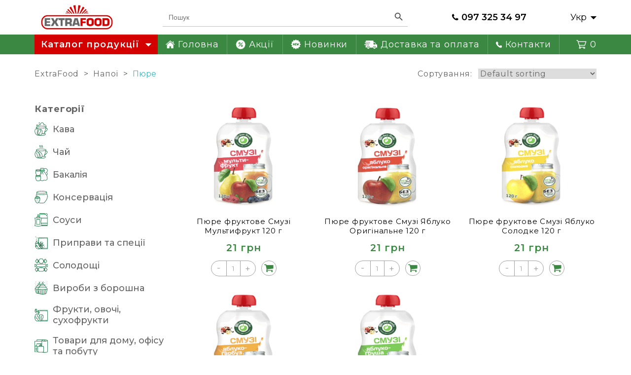

--- FILE ---
content_type: text/html; charset=UTF-8
request_url: https://extrafood.com.ua/product-category/pyure/
body_size: 20169
content:
<!DOCTYPE HTML><html><head><script data-no-optimize="1">var litespeed_docref=sessionStorage.getItem("litespeed_docref");litespeed_docref&&(Object.defineProperty(document,"referrer",{get:function(){return litespeed_docref}}),sessionStorage.removeItem("litespeed_docref"));</script> <meta charset="utf-8"><link data-optimized="2" rel="stylesheet" href="https://extrafood.com.ua/wp-content/litespeed/css/05e12e8513faf0a2f8139f70bb9af30b.css?ver=d90df" /> <script type="litespeed/javascript">(function(html){html.className=html.className.replace(/\bno-js\b/,'js')})(document.documentElement)</script> <meta name='robots' content='index, follow, max-image-preview:large, max-snippet:-1, max-video-preview:-1' /><style type='text/css'></style><title>Пюре</title><link rel="canonical" href="https://extrafood.com.ua/product-category/drink/pyure/" /><meta property="og:locale" content="uk_UA" /><meta property="og:type" content="article" /><meta property="og:title" content="Пюре" /><meta property="og:url" content="https://extrafood.com.ua/product-category/drink/pyure/" /><meta property="og:site_name" content="ExtraFood" /><meta name="twitter:card" content="summary_large_image" /> <script type="application/ld+json" class="yoast-schema-graph">{"@context":"https://schema.org","@graph":[{"@type":"CollectionPage","@id":"https://extrafood.com.ua/product-category/drink/pyure/","url":"https://extrafood.com.ua/product-category/drink/pyure/","name":"Пюре","isPartOf":{"@id":"https://extrafood.com.ua/#website"},"primaryImageOfPage":{"@id":"https://extrafood.com.ua/product-category/drink/pyure/#primaryimage"},"image":{"@id":"https://extrafood.com.ua/product-category/drink/pyure/#primaryimage"},"thumbnailUrl":"https://extrafood.com.ua/wp-content/uploads/2024/04/full_photo-output__4_1.jpeg","breadcrumb":{"@id":"https://extrafood.com.ua/product-category/drink/pyure/#breadcrumb"},"inLanguage":"uk"},{"@type":"ImageObject","inLanguage":"uk","@id":"https://extrafood.com.ua/product-category/drink/pyure/#primaryimage","url":"https://extrafood.com.ua/wp-content/uploads/2024/04/full_photo-output__4_1.jpeg","contentUrl":"https://extrafood.com.ua/wp-content/uploads/2024/04/full_photo-output__4_1.jpeg","width":2046,"height":2046},{"@type":"BreadcrumbList","@id":"https://extrafood.com.ua/product-category/drink/pyure/#breadcrumb","itemListElement":[{"@type":"ListItem","position":1,"name":"Главная страница","item":"https://extrafood.com.ua/"},{"@type":"ListItem","position":2,"name":"Напої","item":"https://extrafood.com.ua/product-category/drink/"},{"@type":"ListItem","position":3,"name":"Пюре"}]},{"@type":"WebSite","@id":"https://extrafood.com.ua/#website","url":"https://extrafood.com.ua/","name":"ExtraFood","description":"ExtraFood","potentialAction":[{"@type":"SearchAction","target":{"@type":"EntryPoint","urlTemplate":"https://extrafood.com.ua/?s={search_term_string}"},"query-input":"required name=search_term_string"}],"inLanguage":"uk"}]}</script> <link rel='dns-prefetch' href='//cdnjs.cloudflare.com' /><link rel='dns-prefetch' href='//fonts.googleapis.com' /><link href='https://fonts.gstatic.com' crossorigin rel='preconnect' /><link rel="alternate" type="application/rss+xml" title="ExtraFood &raquo; стрічка" href="https://extrafood.com.ua/feed/" /><link rel="alternate" type="application/rss+xml" title="ExtraFood &raquo; Канал коментарів" href="https://extrafood.com.ua/comments/feed/" /><link rel="alternate" type="application/rss+xml" title="Канал ExtraFood &raquo; Пюре Category" href="https://extrafood.com.ua/product-category/drink/pyure/feed/" /><style id='wp-img-auto-sizes-contain-inline-css'>img:is([sizes=auto i],[sizes^="auto," i]){contain-intrinsic-size:3000px 1500px}
/*# sourceURL=wp-img-auto-sizes-contain-inline-css */</style><style id='wp-block-library-inline-css'>:root{--wp-block-synced-color:#7a00df;--wp-block-synced-color--rgb:122,0,223;--wp-bound-block-color:var(--wp-block-synced-color);--wp-editor-canvas-background:#ddd;--wp-admin-theme-color:#007cba;--wp-admin-theme-color--rgb:0,124,186;--wp-admin-theme-color-darker-10:#006ba1;--wp-admin-theme-color-darker-10--rgb:0,107,160.5;--wp-admin-theme-color-darker-20:#005a87;--wp-admin-theme-color-darker-20--rgb:0,90,135;--wp-admin-border-width-focus:2px}@media (min-resolution:192dpi){:root{--wp-admin-border-width-focus:1.5px}}.wp-element-button{cursor:pointer}:root .has-very-light-gray-background-color{background-color:#eee}:root .has-very-dark-gray-background-color{background-color:#313131}:root .has-very-light-gray-color{color:#eee}:root .has-very-dark-gray-color{color:#313131}:root .has-vivid-green-cyan-to-vivid-cyan-blue-gradient-background{background:linear-gradient(135deg,#00d084,#0693e3)}:root .has-purple-crush-gradient-background{background:linear-gradient(135deg,#34e2e4,#4721fb 50%,#ab1dfe)}:root .has-hazy-dawn-gradient-background{background:linear-gradient(135deg,#faaca8,#dad0ec)}:root .has-subdued-olive-gradient-background{background:linear-gradient(135deg,#fafae1,#67a671)}:root .has-atomic-cream-gradient-background{background:linear-gradient(135deg,#fdd79a,#004a59)}:root .has-nightshade-gradient-background{background:linear-gradient(135deg,#330968,#31cdcf)}:root .has-midnight-gradient-background{background:linear-gradient(135deg,#020381,#2874fc)}:root{--wp--preset--font-size--normal:16px;--wp--preset--font-size--huge:42px}.has-regular-font-size{font-size:1em}.has-larger-font-size{font-size:2.625em}.has-normal-font-size{font-size:var(--wp--preset--font-size--normal)}.has-huge-font-size{font-size:var(--wp--preset--font-size--huge)}.has-text-align-center{text-align:center}.has-text-align-left{text-align:left}.has-text-align-right{text-align:right}.has-fit-text{white-space:nowrap!important}#end-resizable-editor-section{display:none}.aligncenter{clear:both}.items-justified-left{justify-content:flex-start}.items-justified-center{justify-content:center}.items-justified-right{justify-content:flex-end}.items-justified-space-between{justify-content:space-between}.screen-reader-text{border:0;clip-path:inset(50%);height:1px;margin:-1px;overflow:hidden;padding:0;position:absolute;width:1px;word-wrap:normal!important}.screen-reader-text:focus{background-color:#ddd;clip-path:none;color:#444;display:block;font-size:1em;height:auto;left:5px;line-height:normal;padding:15px 23px 14px;text-decoration:none;top:5px;width:auto;z-index:100000}html :where(.has-border-color){border-style:solid}html :where([style*=border-top-color]){border-top-style:solid}html :where([style*=border-right-color]){border-right-style:solid}html :where([style*=border-bottom-color]){border-bottom-style:solid}html :where([style*=border-left-color]){border-left-style:solid}html :where([style*=border-width]){border-style:solid}html :where([style*=border-top-width]){border-top-style:solid}html :where([style*=border-right-width]){border-right-style:solid}html :where([style*=border-bottom-width]){border-bottom-style:solid}html :where([style*=border-left-width]){border-left-style:solid}html :where(img[class*=wp-image-]){height:auto;max-width:100%}:where(figure){margin:0 0 1em}html :where(.is-position-sticky){--wp-admin--admin-bar--position-offset:var(--wp-admin--admin-bar--height,0px)}@media screen and (max-width:600px){html :where(.is-position-sticky){--wp-admin--admin-bar--position-offset:0px}}

/*# sourceURL=wp-block-library-inline-css */</style><style id='global-styles-inline-css'>:root{--wp--preset--aspect-ratio--square: 1;--wp--preset--aspect-ratio--4-3: 4/3;--wp--preset--aspect-ratio--3-4: 3/4;--wp--preset--aspect-ratio--3-2: 3/2;--wp--preset--aspect-ratio--2-3: 2/3;--wp--preset--aspect-ratio--16-9: 16/9;--wp--preset--aspect-ratio--9-16: 9/16;--wp--preset--color--black: #000000;--wp--preset--color--cyan-bluish-gray: #abb8c3;--wp--preset--color--white: #ffffff;--wp--preset--color--pale-pink: #f78da7;--wp--preset--color--vivid-red: #cf2e2e;--wp--preset--color--luminous-vivid-orange: #ff6900;--wp--preset--color--luminous-vivid-amber: #fcb900;--wp--preset--color--light-green-cyan: #7bdcb5;--wp--preset--color--vivid-green-cyan: #00d084;--wp--preset--color--pale-cyan-blue: #8ed1fc;--wp--preset--color--vivid-cyan-blue: #0693e3;--wp--preset--color--vivid-purple: #9b51e0;--wp--preset--gradient--vivid-cyan-blue-to-vivid-purple: linear-gradient(135deg,rgb(6,147,227) 0%,rgb(155,81,224) 100%);--wp--preset--gradient--light-green-cyan-to-vivid-green-cyan: linear-gradient(135deg,rgb(122,220,180) 0%,rgb(0,208,130) 100%);--wp--preset--gradient--luminous-vivid-amber-to-luminous-vivid-orange: linear-gradient(135deg,rgb(252,185,0) 0%,rgb(255,105,0) 100%);--wp--preset--gradient--luminous-vivid-orange-to-vivid-red: linear-gradient(135deg,rgb(255,105,0) 0%,rgb(207,46,46) 100%);--wp--preset--gradient--very-light-gray-to-cyan-bluish-gray: linear-gradient(135deg,rgb(238,238,238) 0%,rgb(169,184,195) 100%);--wp--preset--gradient--cool-to-warm-spectrum: linear-gradient(135deg,rgb(74,234,220) 0%,rgb(151,120,209) 20%,rgb(207,42,186) 40%,rgb(238,44,130) 60%,rgb(251,105,98) 80%,rgb(254,248,76) 100%);--wp--preset--gradient--blush-light-purple: linear-gradient(135deg,rgb(255,206,236) 0%,rgb(152,150,240) 100%);--wp--preset--gradient--blush-bordeaux: linear-gradient(135deg,rgb(254,205,165) 0%,rgb(254,45,45) 50%,rgb(107,0,62) 100%);--wp--preset--gradient--luminous-dusk: linear-gradient(135deg,rgb(255,203,112) 0%,rgb(199,81,192) 50%,rgb(65,88,208) 100%);--wp--preset--gradient--pale-ocean: linear-gradient(135deg,rgb(255,245,203) 0%,rgb(182,227,212) 50%,rgb(51,167,181) 100%);--wp--preset--gradient--electric-grass: linear-gradient(135deg,rgb(202,248,128) 0%,rgb(113,206,126) 100%);--wp--preset--gradient--midnight: linear-gradient(135deg,rgb(2,3,129) 0%,rgb(40,116,252) 100%);--wp--preset--font-size--small: 13px;--wp--preset--font-size--medium: 20px;--wp--preset--font-size--large: 36px;--wp--preset--font-size--x-large: 42px;--wp--preset--spacing--20: 0.44rem;--wp--preset--spacing--30: 0.67rem;--wp--preset--spacing--40: 1rem;--wp--preset--spacing--50: 1.5rem;--wp--preset--spacing--60: 2.25rem;--wp--preset--spacing--70: 3.38rem;--wp--preset--spacing--80: 5.06rem;--wp--preset--shadow--natural: 6px 6px 9px rgba(0, 0, 0, 0.2);--wp--preset--shadow--deep: 12px 12px 50px rgba(0, 0, 0, 0.4);--wp--preset--shadow--sharp: 6px 6px 0px rgba(0, 0, 0, 0.2);--wp--preset--shadow--outlined: 6px 6px 0px -3px rgb(255, 255, 255), 6px 6px rgb(0, 0, 0);--wp--preset--shadow--crisp: 6px 6px 0px rgb(0, 0, 0);}:where(.is-layout-flex){gap: 0.5em;}:where(.is-layout-grid){gap: 0.5em;}body .is-layout-flex{display: flex;}.is-layout-flex{flex-wrap: wrap;align-items: center;}.is-layout-flex > :is(*, div){margin: 0;}body .is-layout-grid{display: grid;}.is-layout-grid > :is(*, div){margin: 0;}:where(.wp-block-columns.is-layout-flex){gap: 2em;}:where(.wp-block-columns.is-layout-grid){gap: 2em;}:where(.wp-block-post-template.is-layout-flex){gap: 1.25em;}:where(.wp-block-post-template.is-layout-grid){gap: 1.25em;}.has-black-color{color: var(--wp--preset--color--black) !important;}.has-cyan-bluish-gray-color{color: var(--wp--preset--color--cyan-bluish-gray) !important;}.has-white-color{color: var(--wp--preset--color--white) !important;}.has-pale-pink-color{color: var(--wp--preset--color--pale-pink) !important;}.has-vivid-red-color{color: var(--wp--preset--color--vivid-red) !important;}.has-luminous-vivid-orange-color{color: var(--wp--preset--color--luminous-vivid-orange) !important;}.has-luminous-vivid-amber-color{color: var(--wp--preset--color--luminous-vivid-amber) !important;}.has-light-green-cyan-color{color: var(--wp--preset--color--light-green-cyan) !important;}.has-vivid-green-cyan-color{color: var(--wp--preset--color--vivid-green-cyan) !important;}.has-pale-cyan-blue-color{color: var(--wp--preset--color--pale-cyan-blue) !important;}.has-vivid-cyan-blue-color{color: var(--wp--preset--color--vivid-cyan-blue) !important;}.has-vivid-purple-color{color: var(--wp--preset--color--vivid-purple) !important;}.has-black-background-color{background-color: var(--wp--preset--color--black) !important;}.has-cyan-bluish-gray-background-color{background-color: var(--wp--preset--color--cyan-bluish-gray) !important;}.has-white-background-color{background-color: var(--wp--preset--color--white) !important;}.has-pale-pink-background-color{background-color: var(--wp--preset--color--pale-pink) !important;}.has-vivid-red-background-color{background-color: var(--wp--preset--color--vivid-red) !important;}.has-luminous-vivid-orange-background-color{background-color: var(--wp--preset--color--luminous-vivid-orange) !important;}.has-luminous-vivid-amber-background-color{background-color: var(--wp--preset--color--luminous-vivid-amber) !important;}.has-light-green-cyan-background-color{background-color: var(--wp--preset--color--light-green-cyan) !important;}.has-vivid-green-cyan-background-color{background-color: var(--wp--preset--color--vivid-green-cyan) !important;}.has-pale-cyan-blue-background-color{background-color: var(--wp--preset--color--pale-cyan-blue) !important;}.has-vivid-cyan-blue-background-color{background-color: var(--wp--preset--color--vivid-cyan-blue) !important;}.has-vivid-purple-background-color{background-color: var(--wp--preset--color--vivid-purple) !important;}.has-black-border-color{border-color: var(--wp--preset--color--black) !important;}.has-cyan-bluish-gray-border-color{border-color: var(--wp--preset--color--cyan-bluish-gray) !important;}.has-white-border-color{border-color: var(--wp--preset--color--white) !important;}.has-pale-pink-border-color{border-color: var(--wp--preset--color--pale-pink) !important;}.has-vivid-red-border-color{border-color: var(--wp--preset--color--vivid-red) !important;}.has-luminous-vivid-orange-border-color{border-color: var(--wp--preset--color--luminous-vivid-orange) !important;}.has-luminous-vivid-amber-border-color{border-color: var(--wp--preset--color--luminous-vivid-amber) !important;}.has-light-green-cyan-border-color{border-color: var(--wp--preset--color--light-green-cyan) !important;}.has-vivid-green-cyan-border-color{border-color: var(--wp--preset--color--vivid-green-cyan) !important;}.has-pale-cyan-blue-border-color{border-color: var(--wp--preset--color--pale-cyan-blue) !important;}.has-vivid-cyan-blue-border-color{border-color: var(--wp--preset--color--vivid-cyan-blue) !important;}.has-vivid-purple-border-color{border-color: var(--wp--preset--color--vivid-purple) !important;}.has-vivid-cyan-blue-to-vivid-purple-gradient-background{background: var(--wp--preset--gradient--vivid-cyan-blue-to-vivid-purple) !important;}.has-light-green-cyan-to-vivid-green-cyan-gradient-background{background: var(--wp--preset--gradient--light-green-cyan-to-vivid-green-cyan) !important;}.has-luminous-vivid-amber-to-luminous-vivid-orange-gradient-background{background: var(--wp--preset--gradient--luminous-vivid-amber-to-luminous-vivid-orange) !important;}.has-luminous-vivid-orange-to-vivid-red-gradient-background{background: var(--wp--preset--gradient--luminous-vivid-orange-to-vivid-red) !important;}.has-very-light-gray-to-cyan-bluish-gray-gradient-background{background: var(--wp--preset--gradient--very-light-gray-to-cyan-bluish-gray) !important;}.has-cool-to-warm-spectrum-gradient-background{background: var(--wp--preset--gradient--cool-to-warm-spectrum) !important;}.has-blush-light-purple-gradient-background{background: var(--wp--preset--gradient--blush-light-purple) !important;}.has-blush-bordeaux-gradient-background{background: var(--wp--preset--gradient--blush-bordeaux) !important;}.has-luminous-dusk-gradient-background{background: var(--wp--preset--gradient--luminous-dusk) !important;}.has-pale-ocean-gradient-background{background: var(--wp--preset--gradient--pale-ocean) !important;}.has-electric-grass-gradient-background{background: var(--wp--preset--gradient--electric-grass) !important;}.has-midnight-gradient-background{background: var(--wp--preset--gradient--midnight) !important;}.has-small-font-size{font-size: var(--wp--preset--font-size--small) !important;}.has-medium-font-size{font-size: var(--wp--preset--font-size--medium) !important;}.has-large-font-size{font-size: var(--wp--preset--font-size--large) !important;}.has-x-large-font-size{font-size: var(--wp--preset--font-size--x-large) !important;}
/*# sourceURL=global-styles-inline-css */</style><style id='classic-theme-styles-inline-css'>/*! This file is auto-generated */
.wp-block-button__link{color:#fff;background-color:#32373c;border-radius:9999px;box-shadow:none;text-decoration:none;padding:calc(.667em + 2px) calc(1.333em + 2px);font-size:1.125em}.wp-block-file__button{background:#32373c;color:#fff;text-decoration:none}
/*# sourceURL=/wp-includes/css/classic-themes.min.css */</style><style id='woocommerce-inline-inline-css'>.woocommerce form .form-row .required { visibility: visible; }
/*# sourceURL=woocommerce-inline-inline-css */</style> <script type="litespeed/javascript" data-src="https://extrafood.com.ua/wp-includes/js/jquery/jquery.min.js" id="jquery-core-js"></script> <link rel="https://api.w.org/" href="https://extrafood.com.ua/wp-json/" /><link rel="alternate" title="JSON" type="application/json" href="https://extrafood.com.ua/wp-json/wp/v2/product_cat/1082" /><meta name="generator" content="WordPress 6.9" /><meta name="generator" content="WooCommerce 7.0.0" /> <script type="litespeed/javascript">window.WCUS_APP_STATE=[]</script> <meta name="generator" content="Saphali Lite 1.8.13" /><style type="text/css">.qtranxs_flag_ru {background-image: url(https://extrafood.com.ua/wp-content/plugins/qtranslate-xt-master/flags/ru.png); background-repeat: no-repeat;}
.qtranxs_flag_ua {background-image: url(https://extrafood.com.ua/wp-content/plugins/qtranslate-xt-master/flags/ua.png); background-repeat: no-repeat;}</style><link hreflang="ru" href="https://extrafood.com.ua/ru/product-category/pyure/" rel="alternate" /><link hreflang="ua" href="https://extrafood.com.ua/product-category/pyure/" rel="alternate" /><link hreflang="x-default" href="https://extrafood.com.ua/product-category/pyure/" rel="alternate" /><meta name="generator" content="qTranslate-XT 3.10.0.dev.4" />
<noscript><style>.woocommerce-product-gallery{ opacity: 1 !important; }</style></noscript><link rel="icon" href="https://extrafood.com.ua/wp-content/uploads/2023/09/1-150x88.png" sizes="32x32" /><link rel="icon" href="https://extrafood.com.ua/wp-content/uploads/2023/09/1.png" sizes="192x192" /><link rel="apple-touch-icon" href="https://extrafood.com.ua/wp-content/uploads/2023/09/1.png" /><meta name="msapplication-TileImage" content="https://extrafood.com.ua/wp-content/uploads/2023/09/1.png" /><meta name="viewport" content="width=device-width, initial-scale=1.0, user-scalable=no"><meta name="format-detection" content="telephone=no"><link rel="stylesheet" href="https://cdn.jsdelivr.net/gh/fancyapps/fancybox@3.5.7/dist/jquery.fancybox.min.css"><link rel="StyleSheet" type="text/css" href="https://extrafood.com.ua/wp-content/themes/food/css/styles.css?1767635368"></head><body><div class="maxwidth"><header class="head"><div class="head-pk"><div class="head-top"><div class="fixed"><div class="head-row flex"><div class="head-col head-col-1"><div class="head-logo logo">
<a href="/"></a></div></div><div class="head-col head-col-2"><div class="head-ivory"><form data-min-no-for-search=1 data-result-box-max-height=400 data-form-id=158 class="is-search-form is-form-style is-form-style-3 is-form-id-158 is-ajax-search" action="https://extrafood.com.ua/" method="get" role="search" ><label for="is-search-input-158"><span class="is-screen-reader-text">Search for:</span><input  type="search" id="is-search-input-158" name="s" value="" class="is-search-input" placeholder="Пошук" autocomplete=off /><span class="is-loader-image" style="display: none;background-image:url(https://extrafood.com.ua/wp-content/plugins/add-search-to-menu/public/images/spinner.gif);" ></span></label><button type="submit" class="is-search-submit"><span class="is-screen-reader-text">Search Button</span><span class="is-search-icon"><svg focusable="false" aria-label="Search" xmlns="http://www.w3.org/2000/svg" viewBox="0 0 24 24" width="24px"><path d="M15.5 14h-.79l-.28-.27C15.41 12.59 16 11.11 16 9.5 16 5.91 13.09 3 9.5 3S3 5.91 3 9.5 5.91 16 9.5 16c1.61 0 3.09-.59 4.23-1.57l.27.28v.79l5 4.99L20.49 19l-4.99-5zm-6 0C7.01 14 5 11.99 5 9.5S7.01 5 9.5 5 14 7.01 14 9.5 11.99 14 9.5 14z"></path></svg></span></button><input type="hidden" name="id" value="158" /><input type="hidden" name="post_type" value="product" /></form></div></div><div class="head-col head-col-3"><div class="head-phone flex">
<span></span>
<a href="tel:097 325 34 97">097 325 34 97</a></div></div><div class="head-col head-col-4"><div class="head-lang"><div class="head-lang-current">Укр</div><ul class="head-lang-list"><li><a href="/ru//product-category/pyure/">Рус</a></li></ul></div></div></div></div></div></div><div class="head-mob"><div class="fixed"><div class="mob-row flex"><div class="mob-col mob-col-1"><div class="mob-open"><div></div><div></div><div></div></div></div><div class="mob-col mob-col-2"><div class="mob-logo logo">
<a href="/"></a></div></div><div class="mob-col mob-col-3"><div class="mob-right flex"><div class="mob-search">
<a href="/search/" class="mob-search-btn"></a></div>
<a href="/checkout/" class="mob-cart flex"><div class="mob-cart-ico"></div><div class="mob-cart-count mini-cart-count">
0</div>
</a></div></div></div></div></div><div class="head-bottom"><div class="fixed"><div class="head-bottom-row flex"><div class="head-bottom-col head-bottom-col-1"><div class="head-cats">
<a href="/shop/" class="head-cats-title flex">
<span>Каталог продукції</span>
</a><ul class="head-cats-menu"><li>
<a href="/product-category/kava/">
<span class="image">
<img data-lazyloaded="1" src="[data-uri]" data-src="https://extrafood.com.ua/wp-content/uploads/2022/11/kava.svg" alt="Кава">
</span>
<span class="text">
Кава                                            </span>
</a><ul><li>
<a href="/product-category/zernovakava/">
<span class="image">
<img data-lazyloaded="1" src="[data-uri]" data-src="https://extrafood.com.ua/wp-content/uploads/2022/11/kava-1.svg" alt="Зернова кава">
</span>
<span class="text">
Зернова кава                                                    </span>
</a></li><li>
<a href="/product-category/melenakava/">
<span class="image">
<img data-lazyloaded="1" src="[data-uri]" data-src="https://extrafood.com.ua/wp-content/uploads/2022/11/kava-2.svg" alt="Мелена кава">
</span>
<span class="text">
Мелена кава                                                    </span>
</a></li><li>
<a href="/product-category/rozchunakava/">
<span class="image">
<img data-lazyloaded="1" src="[data-uri]" data-src="https://extrafood.com.ua/wp-content/uploads/2022/11/kava-2.svg" alt="Розчинна кава">
</span>
<span class="text">
Розчинна кава                                                    </span>
</a></li><li>
<a href="/product-category/kavovinapoi/">
<span class="image">
<img data-lazyloaded="1" src="[data-uri]" data-src="https://extrafood.com.ua/wp-content/uploads/2022/11/kavovyjnapij.svg" alt="Кавові нопої">
</span>
<span class="text">
Кавові нопої                                                    </span>
</a></li><li>
<a href="/product-category/kakaochokolad/">
<span class="image">
<img data-lazyloaded="1" src="[data-uri]" data-src="https://extrafood.com.ua/wp-content/uploads/2022/11/czykorij.svg" alt="Напої з какао, цикорієм, шоколадом">
</span>
<span class="text">
Напої з какао, цикорієм, шоколадом                                                    </span>
</a></li></ul></li><li>
<a href="/product-category/chai/">
<span class="image">
<img data-lazyloaded="1" src="[data-uri]" data-src="https://extrafood.com.ua/wp-content/uploads/2022/11/chaj.svg" alt="Чай">
</span>
<span class="text">
Чай                                            </span>
</a><ul><li>
<a href="/product-category/zelenuichai/">
<span class="image">
<img data-lazyloaded="1" src="[data-uri]" data-src="https://extrafood.com.ua/wp-content/uploads/2022/11/chaj.svg" alt="Зелений чай">
</span>
<span class="text">
Зелений чай                                                    </span>
</a></li><li>
<a href="/product-category/chornuichai/">
<span class="image">
<img data-lazyloaded="1" src="[data-uri]" data-src="https://extrafood.com.ua/wp-content/uploads/2022/11/chaj.svg" alt="Чорний чай">
</span>
<span class="text">
Чорний чай                                                    </span>
</a></li><li>
<a href="/product-category/travchai/">
<span class="image">
<img data-lazyloaded="1" src="[data-uri]" data-src="https://extrafood.com.ua/wp-content/uploads/2022/11/chaj.svg" alt="Трав'яний чай">
</span>
<span class="text">
Трав'яний чай                                                    </span>
</a></li><li>
<a href="/product-category/fruktchai/">
<span class="image">
<img data-lazyloaded="1" src="[data-uri]" data-src="https://extrafood.com.ua/wp-content/uploads/2022/11/chaj.svg" alt="Фруктовий чай">
</span>
<span class="text">
Фруктовий чай                                                    </span>
</a></li><li>
<a href="/product-category/chaizdobavkamu/">
<span class="image">
<img data-lazyloaded="1" src="[data-uri]" data-src="https://extrafood.com.ua/wp-content/uploads/2022/11/chaj.svg" alt="Чай з добавками">
</span>
<span class="text">
Чай з добавками                                                    </span>
</a></li></ul></li><li>
<a href="/product-category/bakalia/">
<span class="image">
<img data-lazyloaded="1" src="[data-uri]" data-src="https://extrafood.com.ua/wp-content/uploads/2022/11/bakaliya.svg" alt="Бакалія">
</span>
<span class="text">
Бакалія                                            </span>
</a><ul><li>
<a href="/product-category/makaroni/">
<span class="image">
<img data-lazyloaded="1" src="[data-uri]" data-src="https://extrafood.com.ua/wp-content/uploads/2022/11/makarony_krupy.svg" alt="Макарони">
</span>
<span class="text">
Макарони                                                    </span>
</a></li><li>
<a href="/product-category/krypu/">
<span class="image">
<img data-lazyloaded="1" src="[data-uri]" data-src="https://extrafood.com.ua/wp-content/uploads/2022/11/makarony_krupy.svg" alt="Крупи">
</span>
<span class="text">
Крупи                                                    </span>
</a></li><li>
<a href="/product-category/myka/">
<span class="image">
<img data-lazyloaded="1" src="[data-uri]" data-src="https://extrafood.com.ua/wp-content/uploads/2022/11/bakaliya.svg" alt="Борошно та дріжджі">
</span>
<span class="text">
Борошно та дріжджі                                                    </span>
</a></li><li>
<a href="/product-category/zykortasil/">
<span class="image">
<img data-lazyloaded="1" src="[data-uri]" data-src="https://extrafood.com.ua/wp-content/uploads/2022/11/oliya_sil_.svg" alt="Цукор та сіль">
</span>
<span class="text">
Цукор та сіль                                                    </span>
</a></li><li>
<a href="/product-category/masloiyksys/">
<span class="image">
<img data-lazyloaded="1" src="[data-uri]" data-src="https://extrafood.com.ua/wp-content/uploads/2022/11/oliya_sil_.svg" alt="Олія та оцет">
</span>
<span class="text">
Олія та оцет                                                    </span>
</a></li><li>
<a href="/product-category/kroxmalsoda/">
<span class="image">
<img data-lazyloaded="1" src="[data-uri]" data-src="https://extrafood.com.ua/wp-content/uploads/2022/11/bakaliya.svg" alt="Крохмаль та сода">
</span>
<span class="text">
Крохмаль та сода                                                    </span>
</a></li><li>
<a href="/product-category/semena/">
<span class="image">
<img data-lazyloaded="1" src="[data-uri]" data-src="https://extrafood.com.ua/wp-content/uploads/2022/11/nasinnya.svg" alt="Насіння">
</span>
<span class="text">
Насіння                                                    </span>
</a></li></ul></li><li>
<a href="/product-category/konserva/">
<span class="image">
<img data-lazyloaded="1" src="[data-uri]" data-src="https://extrafood.com.ua/wp-content/uploads/2022/11/fruktova_kons.svg" alt="Консервація">
</span>
<span class="text">
Консервація                                            </span>
</a><ul><li>
<a href="/product-category/miasnakonserva/">
<span class="image">
<img data-lazyloaded="1" src="[data-uri]" data-src="https://extrafood.com.ua/wp-content/uploads/2022/11/bakaliya-1.svg" alt="Мясна консерва">
</span>
<span class="text">
Мясна консерва                                                    </span>
</a></li><li>
<a href="/product-category/rubnakonserva/">
<span class="image">
<img data-lazyloaded="1" src="[data-uri]" data-src="https://extrafood.com.ua/wp-content/uploads/2022/11/rybni_kons-1.svg" alt="Рибна консерва">
</span>
<span class="text">
Рибна консерва                                                    </span>
</a></li><li>
<a href="/product-category/ovochevakonserva/">
<span class="image">
<img data-lazyloaded="1" src="[data-uri]" data-src="https://extrafood.com.ua/wp-content/uploads/2022/11/ovocheva_kons.svg" alt="Овочева консерва">
</span>
<span class="text">
Овочева консерва                                                    </span>
</a></li><li>
<a href="/product-category/fruktovakonserva/">
<span class="image">
<img data-lazyloaded="1" src="[data-uri]" data-src="https://extrafood.com.ua/wp-content/uploads/2022/11/fruktova_kons.svg" alt="Фруктова консерва">
</span>
<span class="text">
Фруктова консерва                                                    </span>
</a></li><li>
<a href="/product-category/olivkimaslini/">
<span class="image">
<img data-lazyloaded="1" src="[data-uri]" data-src="https://extrafood.com.ua/wp-content/uploads/2022/11/olyvky.svg" alt="Оливки та маслини">
</span>
<span class="text">
Оливки та маслини                                                    </span>
</a></li></ul></li><li>
<a href="/product-category/soysi/">
<span class="image">
<img data-lazyloaded="1" src="[data-uri]" data-src="https://extrafood.com.ua/wp-content/uploads/2022/11/sousy.svg" alt="Соуси">
</span>
<span class="text">
Соуси                                            </span>
</a><ul><li>
<a href="/product-category/maionez/">
<span class="image">
<img data-lazyloaded="1" src="[data-uri]" data-src="https://extrafood.com.ua/wp-content/uploads/2022/11/sousy.svg" alt="Майонез">
</span>
<span class="text">
Майонез                                                    </span>
</a></li><li>
<a href="/product-category/ketchyp/">
<span class="image">
<img data-lazyloaded="1" src="[data-uri]" data-src="https://extrafood.com.ua/wp-content/uploads/2022/11/sousy.svg" alt="Кетчуп">
</span>
<span class="text">
Кетчуп                                                    </span>
</a></li><li>
<a href="/product-category/gorchiza/">
<span class="image">
<img data-lazyloaded="1" src="[data-uri]" data-src="https://extrafood.com.ua/wp-content/uploads/2022/11/sousy.svg" alt="Гірчиця">
</span>
<span class="text">
Гірчиця                                                    </span>
</a></li><li>
<a href="/product-category/balzamicheskiisoys/">
<span class="image">
<img data-lazyloaded="1" src="[data-uri]" data-src="https://extrafood.com.ua/wp-content/uploads/2022/11/sousy.svg" alt="Бальзамічний соус">
</span>
<span class="text">
Бальзамічний соус                                                    </span>
</a></li><li>
<a href="/product-category/tomatnapasta/">
<span class="image">
<img data-lazyloaded="1" src="[data-uri]" data-src="https://extrafood.com.ua/wp-content/uploads/2022/11/sousy.svg" alt="Томатна паста">
</span>
<span class="text">
Томатна паста                                                    </span>
</a></li><li>
<a href="/product-category/soevuisoys/">
<span class="image">
<img data-lazyloaded="1" src="[data-uri]" data-src="https://extrafood.com.ua/wp-content/uploads/2022/11/sousy.svg" alt="Соєвий соус">
</span>
<span class="text">
Соєвий соус                                                    </span>
</a></li><li>
<a href="/product-category/gostruisoys/">
<span class="image">
<img data-lazyloaded="1" src="[data-uri]" data-src="https://extrafood.com.ua/wp-content/uploads/2022/11/sousy.svg" alt="Гострий соус">
</span>
<span class="text">
Гострий соус                                                    </span>
</a></li><li>
<a href="/product-category/xren/">
<span class="image">
<img data-lazyloaded="1" src="[data-uri]" data-src="https://extrafood.com.ua/wp-content/uploads/2022/11/sousy.svg" alt="Хрін">
</span>
<span class="text">
Хрін                                                    </span>
</a></li><li>
<a href="/product-category/zapravki/">
<span class="image">
<img data-lazyloaded="1" src="[data-uri]" data-src="https://extrafood.com.ua/wp-content/uploads/2022/11/sousy.svg" alt="Заправки">
</span>
<span class="text">
Заправки                                                    </span>
</a></li><li>
<a href="/product-category/soysisdobavvkami/">
<span class="image">
<img data-lazyloaded="1" src="[data-uri]" data-src="https://extrafood.com.ua/wp-content/uploads/2022/11/sousy.svg" alt="Соуси з добавками">
</span>
<span class="text">
Соуси з добавками                                                    </span>
</a></li></ul></li><li>
<a href="/product-category/pripravuispezii/">
<span class="image">
<img data-lazyloaded="1" src="[data-uri]" data-src="https://extrafood.com.ua/wp-content/uploads/2022/11/prypravy_specziyi.svg" alt="Приправи та спеції">
</span>
<span class="text">
Приправи та спеції                                            </span>
</a><ul><li>
<a href="/product-category/monospezii/">
<span class="image">
<img data-lazyloaded="1" src="[data-uri]" data-src="https://extrafood.com.ua/wp-content/uploads/2022/11/specziyi.svg" alt="Моноспеції">
</span>
<span class="text">
Моноспеції                                                    </span>
</a></li><li>
<a href="/product-category/pripravudo/">
<span class="image">
<img data-lazyloaded="1" src="[data-uri]" data-src="https://extrafood.com.ua/wp-content/uploads/2022/11/prypravy.svg" alt="Приправи до...">
</span>
<span class="text">
Приправи до...                                                    </span>
</a></li><li>
<a href="/product-category/kylinarnuedobavki/">
<span class="image">
<img data-lazyloaded="1" src="[data-uri]" data-src="https://extrafood.com.ua/wp-content/uploads/2022/11/kulinarni_dob.svg" alt="Кулінарні добавки">
</span>
<span class="text">
Кулінарні добавки                                                    </span>
</a></li></ul></li><li>
<a href="/product-category/solodoschi/">
<span class="image">
<img data-lazyloaded="1" src="[data-uri]" data-src="https://extrafood.com.ua/wp-content/uploads/2022/11/czukerky.svg" alt="Солодощі">
</span>
<span class="text">
Солодощі                                            </span>
</a><ul><li>
<a href="/product-category/zukerkutabatonchiki/">
<span class="image">
<img data-lazyloaded="1" src="[data-uri]" data-src="https://extrafood.com.ua/wp-content/uploads/2022/11/czukerky.svg" alt="Цукерки та батончики">
</span>
<span class="text">
Цукерки та батончики                                                    </span>
</a></li><li>
<a href="/product-category/vafliipechenie/">
<span class="image">
<img data-lazyloaded="1" src="[data-uri]" data-src="https://extrafood.com.ua/wp-content/uploads/2022/11/d_kondyt_vyroby.svg" alt="Вафлі, печиво та пряники">
</span>
<span class="text">
Вафлі, печиво та пряники                                                    </span>
</a></li><li>
<a href="/product-category/kykyruznye/">
<span class="image">
<img data-lazyloaded="1" src="[data-uri]" data-src="https://extrafood.com.ua/wp-content/uploads/2022/11/sneky.svg" alt="Кукурудзяні палички та подушечки">
</span>
<span class="text">
Кукурудзяні палички та подушечки                                                    </span>
</a></li></ul></li><li>
<a href="/product-category/vurobuzbor/">
<span class="image">
<img data-lazyloaded="1" src="[data-uri]" data-src="https://extrafood.com.ua/wp-content/uploads/2022/11/muchni_vyroby.svg" alt="Вироби з борошна">
</span>
<span class="text">
Вироби з борошна                                            </span>
</a><ul><li>
<a href="/product-category/syschka/">
<span class="image">
<img data-lazyloaded="1" src="[data-uri]" data-src="https://extrafood.com.ua/wp-content/uploads/2022/11/kondyterski_vyroby.svg" alt="Сушка">
</span>
<span class="text">
Сушка                                                    </span>
</a></li><li>
<a href="/product-category/sukhari/">
<span class="image">
<img data-lazyloaded="1" src="[data-uri]" data-src="https://extrafood.com.ua/wp-content/uploads/2022/11/sneky.svg" alt="Сухарі">
</span>
<span class="text">
Сухарі                                                    </span>
</a></li><li>
<a href="/product-category/solomka/">
<span class="image">
<img data-lazyloaded="1" src="[data-uri]" data-src="https://extrafood.com.ua/wp-content/uploads/2022/11/sneky.svg" alt="Соломка">
</span>
<span class="text">
Соломка                                                    </span>
</a></li><li>
<a href="/product-category/keksu/">
<span class="image">
<img data-lazyloaded="1" src="[data-uri]" data-src="https://extrafood.com.ua/wp-content/uploads/2022/11/muchni_vyroby.svg" alt="Кекси">
</span>
<span class="text">
Кекси                                                    </span>
</a></li><li>
<a href="/product-category/tartaletki/">
<span class="image">
<img data-lazyloaded="1" src="[data-uri]" data-src="https://extrafood.com.ua/wp-content/uploads/2022/11/kondyterski_vyroby.svg" alt="Тарталетки">
</span>
<span class="text">
Тарталетки                                                    </span>
</a></li><li>
<a href="/product-category/korshi/">
<span class="image">
<img data-lazyloaded="1" src="[data-uri]" data-src="https://extrafood.com.ua/wp-content/uploads/2022/11/d_kondyt_vyroby.svg" alt="Коржі">
</span>
<span class="text">
Коржі                                                    </span>
</a></li><li>
<a href="/product-category/makaronu2/">
<span class="image">
<img data-lazyloaded="1" src="[data-uri]" data-src="https://extrafood.com.ua/wp-content/uploads/2022/11/makarony_krupy.svg" alt="Макарони">
</span>
<span class="text">
Макарони                                                    </span>
</a></li><li>
<a href="/product-category/sneki/">
<span class="image">
<img data-lazyloaded="1" src="[data-uri]" data-src="https://extrafood.com.ua/wp-content/uploads/2022/11/sneky.svg" alt="Снеки">
</span>
<span class="text">
Снеки                                                    </span>
</a></li></ul></li><li>
<a href="/product-category/sykhofryktu/">
<span class="image">
<img data-lazyloaded="1" src="[data-uri]" data-src="https://extrafood.com.ua/wp-content/uploads/2022/11/suhofrukty.svg" alt="Фрукти, овочі, сухофрукти">
</span>
<span class="text">
Фрукти, овочі, сухофрукти                                            </span>
</a><ul><li>
<a href="/product-category/gorikhu/">
<span class="image">
<img data-lazyloaded="1" src="[data-uri]" data-src="https://extrafood.com.ua/wp-content/uploads/2022/11/gorihy.svg" alt="Горіхи">
</span>
<span class="text">
Горіхи                                                    </span>
</a></li><li>
<a href="/product-category/nasiniatakozunaku/">
<span class="image">
<img data-lazyloaded="1" src="[data-uri]" data-src="https://extrafood.com.ua/wp-content/uploads/2022/11/nasinnya-1.svg" alt="Насіння та козинаки">
</span>
<span class="text">
Насіння та козинаки                                                    </span>
</a></li><li>
<a href="/product-category/sukhofruktu/">
<span class="image">
<img data-lazyloaded="1" src="[data-uri]" data-src="https://extrafood.com.ua/wp-content/uploads/2022/11/suhofrukty.svg" alt="Cухофрукти">
</span>
<span class="text">
Cухофрукти                                                    </span>
</a></li></ul></li><li>
<a href="/product-category/domofispobut/">
<span class="image">
<img data-lazyloaded="1" src="[data-uri]" data-src="https://extrafood.com.ua/wp-content/uploads/2022/11/gospod_tovary.svg" alt="Товари для дому, офісу та побуту">
</span>
<span class="text">
Товари для дому, офісу та побуту                                            </span>
</a><ul><li>
<a href="/product-category/paketu/">
<span class="image">
<img data-lazyloaded="1" src="[data-uri]" data-src="https://extrafood.com.ua/wp-content/uploads/2022/11/pakety.svg" alt="Пакети">
</span>
<span class="text">
Пакети                                                    </span>
</a></li><li>
<a href="/product-category/servetki/">
<span class="image">
<img data-lazyloaded="1" src="[data-uri]" data-src="https://extrafood.com.ua/wp-content/uploads/2022/11/gospod_tovary.svg" alt="Серветки">
</span>
<span class="text">
Серветки                                                    </span>
</a></li><li>
<a href="/product-category/gigiena/">
<span class="image">
<img data-lazyloaded="1" src="[data-uri]" data-src="https://extrafood.com.ua/wp-content/uploads/2022/11/gigiyena.svg" alt="Гігієна">
</span>
<span class="text">
Гігієна                                                    </span>
</a></li><li>
<a href="/product-category/tualetnuipapir/">
<span class="image">
<img data-lazyloaded="1" src="[data-uri]" data-src="https://extrafood.com.ua/wp-content/uploads/2022/11/papir.svg" alt="Туалетний папір">
</span>
<span class="text">
Туалетний папір                                                    </span>
</a></li><li>
<a href="/product-category/odnorazovuiposyd/">
<span class="image">
<img data-lazyloaded="1" src="[data-uri]" data-src="https://extrafood.com.ua/wp-content/uploads/2022/11/rybni_kons.svg" alt="Одноразовий посуд">
</span>
<span class="text">
Одноразовий посуд                                                    </span>
</a></li><li>
<a href="/product-category/khoztovaru/">
<span class="image">
<img data-lazyloaded="1" src="[data-uri]" data-src="https://extrafood.com.ua/wp-content/uploads/2022/11/gospod_tovary-2.svg" alt="Господарчі товари">
</span>
<span class="text">
Господарчі товари                                                    </span>
</a></li></ul></li><li>
<a href="/product-category/drink/">
<span class="image">
<img data-lazyloaded="1" src="[data-uri]" data-src="https://extrafood.com.ua/wp-content/uploads/2024/04/sousy1-1.svg" alt="Напої">
</span>
<span class="text">
Напої                                            </span>
</a><ul><li>
<a href="/product-category/sik/">
<span class="image">
<img data-lazyloaded="1" src="[data-uri]" data-src="https://extrafood.com.ua/wp-content/uploads/2024/04/sousy1-1.svg" alt="Сік">
</span>
<span class="text">
Сік                                                    </span>
</a></li><li>
<a href="/product-category/pyure/">
<span class="image">
<img data-lazyloaded="1" src="[data-uri]" data-src="https://extrafood.com.ua/wp-content/uploads/2024/04/sousy1-1.svg" alt="Пюре">
</span>
<span class="text">
Пюре                                                    </span>
</a></li><li>
<a href="/product-category/med/">
<span class="image">
<img data-lazyloaded="1" src="[data-uri]" data-src="https://extrafood.com.ua/wp-content/uploads/2024/04/fruktova_kons1.svg" alt="Мед">
</span>
<span class="text">
Мед                                                    </span>
</a></li></ul></li></ul></div></div><div class="head-bottom-col head-bottom-col-2"><ul class="head-menu flex"><li class="">
<a href="/">
<span class="image">
<img data-lazyloaded="1" src="[data-uri]" width="18" height="16" data-src="https://extrafood.com.ua/wp-content/webp-express/webp-images/uploads/2022/10/menu-ico-1.png.webp" alt="Головна">
</span>
<span class="text">
Головна                                        </span>
</a></li><li class="">
<a href="/ua/actions/">
<span class="image">
<img data-lazyloaded="1" src="[data-uri]" width="20" height="20" data-src="https://extrafood.com.ua/wp-content/webp-express/webp-images/uploads/2022/10/menu-ico-2.png.webp" alt="Акції">
</span>
<span class="text">
Акції                                        </span>
</a></li><li class="">
<a href="/ua/new/">
<span class="image">
<img data-lazyloaded="1" src="[data-uri]" width="20" height="20" data-src="https://extrafood.com.ua/wp-content/webp-express/webp-images/uploads/2022/10/menu-ico-3.png.webp" alt="Новинки">
</span>
<span class="text">
Новинки                                        </span>
</a></li><li class="">
<a href="/ua/dostavka/">
<span class="image">
<img data-lazyloaded="1" src="[data-uri]" width="26" height="17" data-src="https://extrafood.com.ua/wp-content/webp-express/webp-images/uploads/2022/10/menu-ico-4.png.webp" alt="Доставка та оплата">
</span>
<span class="text">
Доставка та оплата                                        </span>
</a></li><li class="">
<a href="/ua/contacts/">
<span class="image">
<img data-lazyloaded="1" src="[data-uri]" width="12" height="13" data-src="https://extrafood.com.ua/wp-content/uploads/2022/10/menu-ico-5.png" alt="Контакти">
</span>
<span class="text">
Контакти                                        </span>
</a></li><li class="cart-li">
<a href="/checkout/">
<span class="image">
<img data-lazyloaded="1" src="[data-uri]" width="21" height="18" data-src="https://extrafood.com.ua/wp-content/themes/food/img/cart-ico.png" alt="">
</span>
<span class="text mini-cart-count">
0                                        </span>
</a></li></ul></div></div></div></div></header><section class="top-section section"><div class="fixed"><div class="top-in"><div class="top-row flex"><div class="top-col top-col-1"><div class="breadcrumbs flex">
<span property="itemListElement" typeof="ListItem"><a property="item" typeof="WebPage" title="Перейти до ExtraFood." href="https://extrafood.com.ua" class="home" ><span property="name">ExtraFood</span></a><meta property="position" content="1"></span> &gt; <span property="itemListElement" typeof="ListItem"><a property="item" typeof="WebPage" title="Go to the Напої Category archives." href="https://extrafood.com.ua/product-category/drink/" class="taxonomy product_cat" ><span property="name">Напої</span></a><meta property="position" content="2"></span> &gt; <span property="itemListElement" typeof="ListItem"><span property="name" class="archive taxonomy product_cat current-item">Пюре</span><meta property="url" content="https://extrafood.com.ua/product-category/drink/pyure/"><meta property="position" content="3"></span></div></div><div class="top-col top-col-2"></div></div></div></div></section><section class="content-section section"><div class="fixed"><div class="content-in"><div class="csort-div flex"><div class="csort flex"><div class="csort-text">
Сортування:</div><div class="csort-select"><form class="woocommerce-ordering" method="get">
<select name="orderby" class="orderby" aria-label="Shop order"><option value="menu_order"  selected='selected'>Default sorting</option><option value="popularity" >Sort by popularity</option><option value="rating" >Sort by average rating</option><option value="date" >Sort by latest</option><option value="price" >Sort by price: low to high</option><option value="price-desc" >Sort by price: high to low</option>
</select>
<input type="hidden" name="paged" value="1" /></form></div></div></div><div class="content-row flex"><div class="content-col content-col-1"><div class="lcats"><div class="lcats-title filter-name">
Категорії</div><ul class="lcats-list"><li class="">
<a href="/product-category/kava/">
<span class="image">
<img data-lazyloaded="1" src="[data-uri]" data-src="https://extrafood.com.ua/wp-content/uploads/2022/11/kava.svg" alt="Кава">
</span>
<span class="text">
Кава											</span>
</a><ul><li class="">
<a href="/product-category/zernovakava/">Зернова кава</a></li><li class="">
<a href="/product-category/melenakava/">Мелена кава</a></li><li class="">
<a href="/product-category/rozchunakava/">Розчинна кава</a></li><li class="">
<a href="/product-category/kavovinapoi/">Кавові нопої</a></li><li class="">
<a href="/product-category/kakaochokolad/">Напої з какао, цикорієм, шоколадом</a></li></ul></li><li class="">
<a href="/product-category/chai/">
<span class="image">
<img data-lazyloaded="1" src="[data-uri]" data-src="https://extrafood.com.ua/wp-content/uploads/2022/11/chaj.svg" alt="Чай">
</span>
<span class="text">
Чай											</span>
</a><ul><li class="">
<a href="/product-category/zelenuichai/">Зелений чай</a></li><li class="">
<a href="/product-category/chornuichai/">Чорний чай</a></li><li class="">
<a href="/product-category/travchai/">Трав'яний чай</a></li><li class="">
<a href="/product-category/fruktchai/">Фруктовий чай</a></li><li class="">
<a href="/product-category/chaizdobavkamu/">Чай з добавками</a></li></ul></li><li class="">
<a href="/product-category/bakalia/">
<span class="image">
<img data-lazyloaded="1" src="[data-uri]" data-src="https://extrafood.com.ua/wp-content/uploads/2022/11/bakaliya.svg" alt="Бакалія">
</span>
<span class="text">
Бакалія											</span>
</a><ul><li class="">
<a href="/product-category/makaroni/">Макарони</a></li><li class="">
<a href="/product-category/krypu/">Крупи</a></li><li class="">
<a href="/product-category/myka/">Борошно та дріжджі</a></li><li class="">
<a href="/product-category/zykortasil/">Цукор та сіль</a></li><li class="">
<a href="/product-category/masloiyksys/">Олія та оцет</a></li><li class="">
<a href="/product-category/kroxmalsoda/">Крохмаль та сода</a></li><li class="">
<a href="/product-category/semena/">Насіння</a></li></ul></li><li class="">
<a href="/product-category/konserva/">
<span class="image">
<img data-lazyloaded="1" src="[data-uri]" data-src="https://extrafood.com.ua/wp-content/uploads/2022/11/fruktova_kons.svg" alt="Консервація">
</span>
<span class="text">
Консервація											</span>
</a><ul><li class="">
<a href="/product-category/miasnakonserva/">Мясна консерва</a></li><li class="">
<a href="/product-category/rubnakonserva/">Рибна консерва</a></li><li class="">
<a href="/product-category/ovochevakonserva/">Овочева консерва</a></li><li class="">
<a href="/product-category/fruktovakonserva/">Фруктова консерва</a></li><li class="">
<a href="/product-category/olivkimaslini/">Оливки та маслини</a></li></ul></li><li class="">
<a href="/product-category/soysi/">
<span class="image">
<img data-lazyloaded="1" src="[data-uri]" data-src="https://extrafood.com.ua/wp-content/uploads/2022/11/sousy.svg" alt="Соуси">
</span>
<span class="text">
Соуси											</span>
</a><ul><li class="">
<a href="/product-category/maionez/">Майонез</a></li><li class="">
<a href="/product-category/ketchyp/">Кетчуп</a></li><li class="">
<a href="/product-category/gorchiza/">Гірчиця</a></li><li class="">
<a href="/product-category/balzamicheskiisoys/">Бальзамічний соус</a></li><li class="">
<a href="/product-category/tomatnapasta/">Томатна паста</a></li><li class="">
<a href="/product-category/soevuisoys/">Соєвий соус</a></li><li class="">
<a href="/product-category/gostruisoys/">Гострий соус</a></li><li class="">
<a href="/product-category/xren/">Хрін</a></li><li class="">
<a href="/product-category/zapravki/">Заправки</a></li><li class="">
<a href="/product-category/soysisdobavvkami/">Соуси з добавками</a></li></ul></li><li class="">
<a href="/product-category/pripravuispezii/">
<span class="image">
<img data-lazyloaded="1" src="[data-uri]" data-src="https://extrafood.com.ua/wp-content/uploads/2022/11/prypravy_specziyi.svg" alt="Приправи та спеції">
</span>
<span class="text">
Приправи та спеції											</span>
</a><ul><li class="">
<a href="/product-category/monospezii/">Моноспеції</a></li><li class="">
<a href="/product-category/pripravudo/">Приправи до...</a></li><li class="">
<a href="/product-category/kylinarnuedobavki/">Кулінарні добавки</a></li></ul></li><li class="">
<a href="/product-category/solodoschi/">
<span class="image">
<img data-lazyloaded="1" src="[data-uri]" data-src="https://extrafood.com.ua/wp-content/uploads/2022/11/czukerky.svg" alt="Солодощі">
</span>
<span class="text">
Солодощі											</span>
</a><ul><li class="">
<a href="/product-category/zukerkutabatonchiki/">Цукерки та батончики</a></li><li class="">
<a href="/product-category/vafliipechenie/">Вафлі, печиво та пряники</a></li><li class="">
<a href="/product-category/kykyruznye/">Кукурудзяні палички та подушечки</a></li></ul></li><li class="">
<a href="/product-category/vurobuzbor/">
<span class="image">
<img data-lazyloaded="1" src="[data-uri]" data-src="https://extrafood.com.ua/wp-content/uploads/2022/11/muchni_vyroby.svg" alt="Вироби з борошна">
</span>
<span class="text">
Вироби з борошна											</span>
</a><ul><li class="">
<a href="/product-category/syschka/">Сушка</a></li><li class="">
<a href="/product-category/sukhari/">Сухарі</a></li><li class="">
<a href="/product-category/solomka/">Соломка</a></li><li class="">
<a href="/product-category/keksu/">Кекси</a></li><li class="">
<a href="/product-category/tartaletki/">Тарталетки</a></li><li class="">
<a href="/product-category/korshi/">Коржі</a></li><li class="">
<a href="/product-category/makaronu2/">Макарони</a></li><li class="">
<a href="/product-category/sneki/">Снеки</a></li></ul></li><li class="">
<a href="/product-category/sykhofryktu/">
<span class="image">
<img data-lazyloaded="1" src="[data-uri]" data-src="https://extrafood.com.ua/wp-content/uploads/2022/11/suhofrukty.svg" alt="Фрукти, овочі, сухофрукти">
</span>
<span class="text">
Фрукти, овочі, сухофрукти											</span>
</a><ul><li class="">
<a href="/product-category/gorikhu/">Горіхи</a></li><li class="">
<a href="/product-category/nasiniatakozunaku/">Насіння та козинаки</a></li><li class="">
<a href="/product-category/sukhofruktu/">Cухофрукти</a></li></ul></li><li class="">
<a href="/product-category/domofispobut/">
<span class="image">
<img data-lazyloaded="1" src="[data-uri]" data-src="https://extrafood.com.ua/wp-content/uploads/2022/11/gospod_tovary.svg" alt="Товари для дому, офісу та побуту">
</span>
<span class="text">
Товари для дому, офісу та побуту											</span>
</a><ul><li class="">
<a href="/product-category/paketu/">Пакети</a></li><li class="">
<a href="/product-category/servetki/">Серветки</a></li><li class="">
<a href="/product-category/gigiena/">Гігієна</a></li><li class="">
<a href="/product-category/tualetnuipapir/">Туалетний папір</a></li><li class="">
<a href="/product-category/odnorazovuiposyd/">Одноразовий посуд</a></li><li class="">
<a href="/product-category/khoztovaru/">Господарчі товари</a></li></ul></li><li class="active">
<a href="/product-category/drink/">
<span class="image">
<img data-lazyloaded="1" src="[data-uri]" data-src="https://extrafood.com.ua/wp-content/uploads/2024/04/sousy1-1.svg" alt="Напої">
</span>
<span class="text">
Напої											</span>
</a><ul><li class="">
<a href="/product-category/sik/">Сік</a></li><li class="active">
<a href="/product-category/pyure/">Пюре</a></li><li class="">
<a href="/product-category/med/">Мед</a></li></ul></li></ul></div><div class="filter-all"><div class="filter-title">
<span>Пошук по параметрам</span></div><div class="filter-items"><style id="shortcode-5513-695bf9a8f40b7-inline-css"></style><div id="shortcode-5513-695bf9a8f40b7" class="widget_premmerce_filter_filter_widget shortcode-style-custom"><div class="filter filter--style-custom premmerce-filter-body" data-premmerce-filter><div class="filter__item  filter__item- filter__item--type-checkbox" data-premmerce-filter-drop-scope><div class="filter__header filter__header-" ><div class="filter__title">
Виробник</div></div><div class="filter__inner filter__inner-" data-premmerce-filter-inner><div class="filter__properties-list"><div class="filter__properties-item"><div class="filter__checkgroup" data-filter-control-checkgroup><div class="filter__checkgroup-body"><div class="filter__checkgroup-link">
<input class="filter__checkgroup-control"                         type="checkbox" data-filter-control id="filter-checkgroup-id-russkij-proizvoditel-gadz"
data-premmerce-filter-link="https://extrafood.com.ua/product-category/pyure?filter_russkij-proizvoditel=gadz&query_type_russkij-proizvoditel=or" autocomplete="off">
<label class="filter__checkgroup-check" data-filter-control-label for="filter-checkgroup-id-russkij-proizvoditel-gadz"></label>
<label class="filter__checkgroup-title"
for="filter-checkgroup-id-russkij-proizvoditel-gadz">
GADZ                    </label></div></div><div class="filter__checkgroup-aside">
<span class="filter__checkgroup-count">
5                </span></div></div></div></div></div></div><div class="filter__item  filter__item- filter__item--type-checkbox" data-premmerce-filter-drop-scope><div class="filter__header filter__header-" ><div class="filter__title">
Вид продукту</div></div><div class="filter__inner filter__inner-" data-premmerce-filter-inner><div class="filter__properties-list"><div class="filter__properties-item"><div class="filter__checkgroup" data-filter-control-checkgroup><div class="filter__checkgroup-body"><div class="filter__checkgroup-link">
<input class="filter__checkgroup-control"                         type="checkbox" data-filter-control id="filter-checkgroup-id-russkij-vid-produkta-pyure"
data-premmerce-filter-link="https://extrafood.com.ua/product-category/pyure?filter_russkij-vid-produkta=pyure&query_type_russkij-vid-produkta=or" autocomplete="off">
<label class="filter__checkgroup-check" data-filter-control-label for="filter-checkgroup-id-russkij-vid-produkta-pyure"></label>
<label class="filter__checkgroup-title"
for="filter-checkgroup-id-russkij-vid-produkta-pyure">
пюре                    </label></div></div><div class="filter__checkgroup-aside">
<span class="filter__checkgroup-count">
5                </span></div></div></div></div></div></div></div></div></div></div></div><div class="content-col content-col-2"><div class="premmerce-filter-ajax-container"><ul class="products"><li class="product type-product post-5513 status-publish first instock product_cat-drink product_cat-pyure has-post-thumbnail shipping-taxable purchasable product-type-simple"><div class="prod-item-in"><div class="prod-item-image"><a href="/product/pyure-fruktove-smuzi-multyfrukt-120-g/"><img data-lazyloaded="1" src="[data-uri]" width="2046" height="2046" data-src="https://extrafood.com.ua/wp-content/webp-express/webp-images/uploads/2024/04/full_photo-output__4_1.jpeg.webp" alt="Пюре фруктове Смузі Мультифрукт 120 г"></a></div><div class="prod-item-cont"><div class="prod-item-title"><a href="/product/pyure-fruktove-smuzi-multyfrukt-120-g/">Пюре фруктове Смузі Мультифрукт 120 г</a></div><div class="prod-item-price flex"><div class="prod-item-price-new">21 грн</div></div><div class="prod-item-bottom flex"><div class="prod-item-q flex"><a href="#" class="prod-item-q-btn minus">-</a><div class="prod-item-q-input"><input type="text" value="1"></div><a href="#" class="prod-item-q-btn plus">+</a></div><div class="prod-item-cart flex"><a href="?add-to-cart=5513" data-quantity="1" class="button product_type_simple add_to_cart_button ajax_add_to_cart prod-item-cart-btn" data-product_id="5513" data-product_sku="а3525" rel="nofollow"></a></div></div></div></div></li><li class="product type-product post-5515 status-publish instock product_cat-drink product_cat-pyure has-post-thumbnail shipping-taxable purchasable product-type-simple"><div class="prod-item-in"><div class="prod-item-image"><a href="/product/pyure-fruktove-smuzi-yabluko-oryginalne-120-g/"><img data-lazyloaded="1" src="[data-uri]" width="2046" height="2046" data-src="https://extrafood.com.ua/wp-content/webp-express/webp-images/uploads/2024/04/full_photo-output__5_1.jpeg.webp" alt="Пюре фруктове Смузі Яблуко Оригінальне 120 г"></a></div><div class="prod-item-cont"><div class="prod-item-title"><a href="/product/pyure-fruktove-smuzi-yabluko-oryginalne-120-g/">Пюре фруктове Смузі Яблуко Оригінальне 120 г</a></div><div class="prod-item-price flex"><div class="prod-item-price-new">21 грн</div></div><div class="prod-item-bottom flex"><div class="prod-item-q flex"><a href="#" class="prod-item-q-btn minus">-</a><div class="prod-item-q-input"><input type="text" value="1"></div><a href="#" class="prod-item-q-btn plus">+</a></div><div class="prod-item-cart flex"><a href="?add-to-cart=5515" data-quantity="1" class="button product_type_simple add_to_cart_button ajax_add_to_cart prod-item-cart-btn" data-product_id="5515" data-product_sku="а3526" rel="nofollow"></a></div></div></div></div></li><li class="product type-product post-5518 status-publish instock product_cat-drink product_cat-pyure has-post-thumbnail shipping-taxable purchasable product-type-simple"><div class="prod-item-in"><div class="prod-item-image"><a href="/product/pyure-fruktove-smuzi-yabluko-solodke-120-g/"><img data-lazyloaded="1" src="[data-uri]" width="2046" height="2046" data-src="https://extrafood.com.ua/wp-content/webp-express/webp-images/uploads/2024/04/full_photo-output__6_1.jpeg.webp" alt="Пюре фруктове Смузі Яблуко Солодке 120 г"></a></div><div class="prod-item-cont"><div class="prod-item-title"><a href="/product/pyure-fruktove-smuzi-yabluko-solodke-120-g/">Пюре фруктове Смузі Яблуко Солодке 120 г</a></div><div class="prod-item-price flex"><div class="prod-item-price-new">21 грн</div></div><div class="prod-item-bottom flex"><div class="prod-item-q flex"><a href="#" class="prod-item-q-btn minus">-</a><div class="prod-item-q-input"><input type="text" value="1"></div><a href="#" class="prod-item-q-btn plus">+</a></div><div class="prod-item-cart flex"><a href="?add-to-cart=5518" data-quantity="1" class="button product_type_simple add_to_cart_button ajax_add_to_cart prod-item-cart-btn" data-product_id="5518" data-product_sku="а3527" rel="nofollow"></a></div></div></div></div></li><li class="product type-product post-5520 status-publish instock product_cat-drink product_cat-pyure has-post-thumbnail shipping-taxable purchasable product-type-simple"><div class="prod-item-in"><div class="prod-item-image"><a href="/product/pyure-fruktove-smuzi-yabluko-garbuz-120-g/"><img data-lazyloaded="1" src="[data-uri]" width="2046" height="2046" data-src="https://extrafood.com.ua/wp-content/webp-express/webp-images/uploads/2024/04/full_photo-output__8_1.jpeg.webp" alt="Пюре фруктове Смузі Яблуко-Гарбуз 120 г"></a></div><div class="prod-item-cont"><div class="prod-item-title"><a href="/product/pyure-fruktove-smuzi-yabluko-garbuz-120-g/">Пюре фруктове Смузі Яблуко-Гарбуз 120 г</a></div><div class="prod-item-price flex"><div class="prod-item-price-new">21 грн</div></div><div class="prod-item-bottom flex"><div class="prod-item-q flex"><a href="#" class="prod-item-q-btn minus">-</a><div class="prod-item-q-input"><input type="text" value="1"></div><a href="#" class="prod-item-q-btn plus">+</a></div><div class="prod-item-cart flex"><a href="?add-to-cart=5520" data-quantity="1" class="button product_type_simple add_to_cart_button ajax_add_to_cart prod-item-cart-btn" data-product_id="5520" data-product_sku="а3529" rel="nofollow"></a></div></div></div></div></li><li class="product type-product post-5522 status-publish instock product_cat-drink product_cat-pyure has-post-thumbnail shipping-taxable purchasable product-type-simple"><div class="prod-item-in"><div class="prod-item-image"><a href="/product/pyure-fruktove-smuzi-yabluko-grusha-120-g/"><img data-lazyloaded="1" src="[data-uri]" width="2046" height="2046" data-src="https://extrafood.com.ua/wp-content/webp-express/webp-images/uploads/2024/04/full_photo-output1.jpeg.webp" alt="Пюре фруктове Смузі Яблуко-Груша 120 г"></a></div><div class="prod-item-cont"><div class="prod-item-title"><a href="/product/pyure-fruktove-smuzi-yabluko-grusha-120-g/">Пюре фруктове Смузі Яблуко-Груша 120 г</a></div><div class="prod-item-price flex"><div class="prod-item-price-new">21 грн</div></div><div class="prod-item-bottom flex"><div class="prod-item-q flex"><a href="#" class="prod-item-q-btn minus">-</a><div class="prod-item-q-input"><input type="text" value="1"></div><a href="#" class="prod-item-q-btn plus">+</a></div><div class="prod-item-cart flex"><a href="?add-to-cart=5522" data-quantity="1" class="button product_type_simple add_to_cart_button ajax_add_to_cart prod-item-cart-btn" data-product_id="5522" data-product_sku="а3528" rel="nofollow"></a></div></div></div></div></li></ul></ul></div></div></div></div></div></section><footer class="footer"><div class="fixed"><div class="footer-top flex"><div class="footer-top-col footer-top-col-1"><div class="footer-left"><div class="footer-menu"><div class="footer-menu-title footer-title colored">Меню</div><ul class="footer-menu-list"><li class=""><a href="/">Головна</a></li><li class=""><a href="/ua/actions/">Акції</a></li><li class=""><a href="/ua/new/">Новинки</a></li><li class=""><a href="/ua/dostavka/">Доставка та оплата</a></li><li class=""><a href="/ua/contacts/">Контакти</a></li></ul></div></div></div><div class="footer-top-col footer-top-col-2"><div class="footer-center"><div class="footer-logo logo"></div><div class="footer-info footer-info-center"><p>Україна, Черкаси, вул. 14 грудня, 6</p><p><a href="tel:097 325 34 97" class="colored">097 325 34 97</a></p><p><a href="mailto:extra-food@ukr.net">extra-food@ukr.net</a></p></div><div class="footer-liq flex"><img data-lazyloaded="1" src="[data-uri]" width="600" height="351" data-src="https://extrafood.com.ua/wp-content/webp-express/webp-images/themes/food/img/logo-liq.png.webp" alt="liqpay"></div></div></div><div class="footer-top-col footer-top-col-3"><div class="footer-right"><div class="footer-right-title footer-title colored">Графік роботи Соц.мережі</div><div class="footer-info footer-info-right"><p>Пн - Пт : 09.00-18.00</p><p>Субота - Неділя : вихідні</p></div><div class="footer-soc flex">
<a href="https://www.facebook.com/extrafood.com.ua" class="footer-soc-item footer-soc-item-1"></a>
<a href="https://www.instagram.com/extrafood.com.ua" class="footer-soc-item footer-soc-item-2"></a>
<a href="" class="footer-soc-item footer-soc-item-3"></a>
<a href="" class="footer-soc-item footer-soc-item-4"></a>
<a href="" class="footer-soc-item footer-soc-item-5"></a></div></div></div></div><div class="footer-bottom"><div class="footer-copy">Всі права захищені с 2022 Розробка сайту <a href="#" class="colored">Веб-студія “Astudio”</a></div></div></div></footer><div class="head-layer"></div><div class="mob-menu"><div class="mob-menu-close"><svg id="Layer_1" style="enable-background:new 0 0 371.23 371.23;" version="1.1" viewbox="0 0 371.23 371.23" x="0px" xmlns="http://www.w3.org/2000/svg" y="0px"><polygon points="371.23,21.213 350.018,0 185.615,164.402 21.213,0 0,21.213 164.402,185.615 0,350.018 21.213,371.23 185.615,206.828 350.018,371.23 371.23,350.018 206.828,185.615"></polygon><g></g><g></g><g></g><g></g><g></g><g></g><g></g><g></g><g></g><g></g><g></g><g></g><g></g><g></g><g></g></svg></div><ul class="mob-menu-list"><li class=""><a href="/"><span class="image"><img data-lazyloaded="1" src="[data-uri]" width="18" height="16" data-src="https://extrafood.com.ua/wp-content/webp-express/webp-images/uploads/2022/10/menu-ico-1.png.webp" alt="Головна"></span><span class="text">Головна
</span></a></li><li><a href="javascript://"><span class="image"><img data-lazyloaded="1" src="[data-uri]" width="20" height="20" data-src="/wp-content/webp-express/webp-images/uploads/2022/10/menu-ico-3.png.webp" alt="Каталог продукції"></span><span class="text">Каталог продукції</span></a><ul><li><a href="/product-category/kava/">
<span class="image"><img data-lazyloaded="1" src="[data-uri]" data-src="https://extrafood.com.ua/wp-content/uploads/2022/11/kava.svg" alt="Кава"></span>
<span class="text">Кава
</span></a></li><li><a href="/product-category/chai/">
<span class="image"><img data-lazyloaded="1" src="[data-uri]" data-src="https://extrafood.com.ua/wp-content/uploads/2022/11/chaj.svg" alt="Чай"></span>
<span class="text">Чай
</span></a></li><li><a href="/product-category/bakalia/">
<span class="image"><img data-lazyloaded="1" src="[data-uri]" data-src="https://extrafood.com.ua/wp-content/uploads/2022/11/bakaliya.svg" alt="Бакалія"></span>
<span class="text">Бакалія
</span></a></li><li><a href="/product-category/konserva/">
<span class="image"><img data-lazyloaded="1" src="[data-uri]" data-src="https://extrafood.com.ua/wp-content/uploads/2022/11/fruktova_kons.svg" alt="Консервація"></span>
<span class="text">Консервація
</span></a></li><li><a href="/product-category/soysi/">
<span class="image"><img data-lazyloaded="1" src="[data-uri]" data-src="https://extrafood.com.ua/wp-content/uploads/2022/11/sousy.svg" alt="Соуси"></span>
<span class="text">Соуси
</span></a></li><li><a href="/product-category/pripravuispezii/">
<span class="image"><img data-lazyloaded="1" src="[data-uri]" data-src="https://extrafood.com.ua/wp-content/uploads/2022/11/prypravy_specziyi.svg" alt="Приправи та спеції"></span>
<span class="text">Приправи та спеції
</span></a></li><li><a href="/product-category/solodoschi/">
<span class="image"><img data-lazyloaded="1" src="[data-uri]" data-src="https://extrafood.com.ua/wp-content/uploads/2022/11/czukerky.svg" alt="Солодощі"></span>
<span class="text">Солодощі
</span></a></li><li><a href="/product-category/vurobuzbor/">
<span class="image"><img data-lazyloaded="1" src="[data-uri]" data-src="https://extrafood.com.ua/wp-content/uploads/2022/11/muchni_vyroby.svg" alt="Вироби з борошна"></span>
<span class="text">Вироби з борошна
</span></a></li><li><a href="/product-category/sykhofryktu/">
<span class="image"><img data-lazyloaded="1" src="[data-uri]" data-src="https://extrafood.com.ua/wp-content/uploads/2022/11/suhofrukty.svg" alt="Фрукти, овочі, сухофрукти"></span>
<span class="text">Фрукти, овочі, сухофрукти
</span></a></li><li><a href="/product-category/domofispobut/">
<span class="image"><img data-lazyloaded="1" src="[data-uri]" data-src="https://extrafood.com.ua/wp-content/uploads/2022/11/gospod_tovary.svg" alt="Товари для дому, офісу та побуту"></span>
<span class="text">Товари для дому, офісу та побуту
</span></a></li><li><a href="/product-category/drink/">
<span class="image"><img data-lazyloaded="1" src="[data-uri]" data-src="https://extrafood.com.ua/wp-content/uploads/2024/04/sousy1-1.svg" alt="Напої"></span>
<span class="text">Напої
</span></a></li></ul></li><li class=""><a href="/ua/actions/"><span class="image"><img data-lazyloaded="1" src="[data-uri]" width="20" height="20" data-src="https://extrafood.com.ua/wp-content/webp-express/webp-images/uploads/2022/10/menu-ico-2.png.webp" alt="Акції"></span><span class="text">Акції
</span></a></li><li class=""><a href="/ua/new/"><span class="image"><img data-lazyloaded="1" src="[data-uri]" width="20" height="20" data-src="https://extrafood.com.ua/wp-content/webp-express/webp-images/uploads/2022/10/menu-ico-3.png.webp" alt="Новинки"></span><span class="text">Новинки
</span></a></li><li class=""><a href="/ua/dostavka/"><span class="image"><img data-lazyloaded="1" src="[data-uri]" width="26" height="17" data-src="https://extrafood.com.ua/wp-content/webp-express/webp-images/uploads/2022/10/menu-ico-4.png.webp" alt="Доставка та оплата"></span><span class="text">Доставка та оплата
</span></a></li><li class=""><a href="/ua/contacts/"><span class="image"><img data-lazyloaded="1" src="[data-uri]" width="12" height="13" data-src="https://extrafood.com.ua/wp-content/uploads/2022/10/menu-ico-5.png" alt="Контакти"></span><span class="text">Контакти
</span></a></li></ul><div class="mob-menu-phone"><a href="tel:097 325 34 97">097 325 34 97</a></div><div class="head-lang"><div class="head-lang-current">Укр</div><ul class="head-lang-list"><li><a href="/ru//product-category/pyure/">Рус</a></li></ul></div></div></div> <script type="litespeed/javascript" data-src="https://cdn.jsdelivr.net/gh/fancyapps/fancybox@3.5.7/dist/jquery.fancybox.min.js"></script> <script type="litespeed/javascript">$(document.body).on('added_to_cart',function(e){var data={'action':'cart_count_retriever'};$.post('/wp-admin/admin-ajax.php',data,function(response){$('.mini-cart-count').html(response)})
$.ajax({type:'GET',url:'/cart/?q=cart'}).done(function(data){$.fancybox.open('<div class="pcart"><div class="pcart-in">'+data+'</div><div class="pcart-bottom flex"><a href="javascript://" onclick="$.fancybox.close();" class="pcart-bottom-btn btn btn-transparent">Продовжити покупки</a><a href="/checkout/" class="pcart-bottom-btn btn">Оформити замовленя</a></div></div>')})})</script> <script type="speculationrules">{"prefetch":[{"source":"document","where":{"and":[{"href_matches":"/*"},{"not":{"href_matches":["/wp-*.php","/wp-admin/*","/wp-content/uploads/*","/wp-content/*","/wp-content/plugins/*","/wp-content/themes/food/*","/*\\?(.+)"]}},{"not":{"selector_matches":"a[rel~=\"nofollow\"]"}},{"not":{"selector_matches":".no-prefetch, .no-prefetch a"}}]},"eagerness":"conservative"}]}</script> <script id="contact-form-7-js-extra" type="litespeed/javascript">var wpcf7={"api":{"root":"https://extrafood.com.ua/wp-json/","namespace":"contact-form-7/v1"},"cached":"1"}</script> <script id="premmerce_filter_script-js-extra" type="litespeed/javascript">var premmerce_filter_settings={"useAjax":"1","loadDeferred":"","showFilterButton":"","currentUrl":"https://extrafood.com.ua/product-category/pyure"}</script> <script id="wc-add-to-cart-js-extra" type="litespeed/javascript">var wc_add_to_cart_params={"ajax_url":"/wp-admin/admin-ajax.php","wc_ajax_url":"/?wc-ajax=%%endpoint%%","i18n_view_cart":"View cart","cart_url":"https://extrafood.com.ua/checkout/","is_cart":"","cart_redirect_after_add":"no"}</script> <script id="woocommerce-js-extra" type="litespeed/javascript">var woocommerce_params={"ajax_url":"/wp-admin/admin-ajax.php","wc_ajax_url":"/?wc-ajax=%%endpoint%%"}</script> <script id="wc-cart-fragments-js-extra" type="litespeed/javascript">var wc_cart_fragments_params={"ajax_url":"/wp-admin/admin-ajax.php","wc_ajax_url":"/?wc-ajax=%%endpoint%%","cart_hash_key":"wc_cart_hash_6234af1aca7cfa1830c102079f2e8b65","fragment_name":"wc_fragments_6234af1aca7cfa1830c102079f2e8b65","request_timeout":"5000"}</script> <script type="litespeed/javascript" data-src="https://cdnjs.cloudflare.com/ajax/libs/jquery.mask/1.14.15/jquery.mask.min.js?ver=1.14.15" id="jquery-inputmask-js"></script> <script id="ivory-search-scripts-js-extra" type="litespeed/javascript">var IvorySearchVars={"is_analytics_enabled":"1"}</script> <script id="ivory-ajax-search-scripts-js-extra" type="litespeed/javascript">var IvoryAjaxVars={"ajaxurl":"https://extrafood.com.ua/wp-admin/admin-ajax.php","ajax_nonce":"d737c2af07"}</script>  <script type="litespeed/javascript" data-src="https://www.googletagmanager.com/gtag/js?id=G-Q51LDFZT2L"></script> <script type="litespeed/javascript">window.dataLayer=window.dataLayer||[];function gtag(){dataLayer.push(arguments)}
gtag('js',new Date());gtag('config','G-Q51LDFZT2L')</script> <script data-no-optimize="1">!function(t,e){"object"==typeof exports&&"undefined"!=typeof module?module.exports=e():"function"==typeof define&&define.amd?define(e):(t="undefined"!=typeof globalThis?globalThis:t||self).LazyLoad=e()}(this,function(){"use strict";function e(){return(e=Object.assign||function(t){for(var e=1;e<arguments.length;e++){var n,a=arguments[e];for(n in a)Object.prototype.hasOwnProperty.call(a,n)&&(t[n]=a[n])}return t}).apply(this,arguments)}function i(t){return e({},it,t)}function o(t,e){var n,a="LazyLoad::Initialized",i=new t(e);try{n=new CustomEvent(a,{detail:{instance:i}})}catch(t){(n=document.createEvent("CustomEvent")).initCustomEvent(a,!1,!1,{instance:i})}window.dispatchEvent(n)}function l(t,e){return t.getAttribute(gt+e)}function c(t){return l(t,bt)}function s(t,e){return function(t,e,n){e=gt+e;null!==n?t.setAttribute(e,n):t.removeAttribute(e)}(t,bt,e)}function r(t){return s(t,null),0}function u(t){return null===c(t)}function d(t){return c(t)===vt}function f(t,e,n,a){t&&(void 0===a?void 0===n?t(e):t(e,n):t(e,n,a))}function _(t,e){nt?t.classList.add(e):t.className+=(t.className?" ":"")+e}function v(t,e){nt?t.classList.remove(e):t.className=t.className.replace(new RegExp("(^|\\s+)"+e+"(\\s+|$)")," ").replace(/^\s+/,"").replace(/\s+$/,"")}function g(t){return t.llTempImage}function b(t,e){!e||(e=e._observer)&&e.unobserve(t)}function p(t,e){t&&(t.loadingCount+=e)}function h(t,e){t&&(t.toLoadCount=e)}function n(t){for(var e,n=[],a=0;e=t.children[a];a+=1)"SOURCE"===e.tagName&&n.push(e);return n}function m(t,e){(t=t.parentNode)&&"PICTURE"===t.tagName&&n(t).forEach(e)}function a(t,e){n(t).forEach(e)}function E(t){return!!t[st]}function I(t){return t[st]}function y(t){return delete t[st]}function A(e,t){var n;E(e)||(n={},t.forEach(function(t){n[t]=e.getAttribute(t)}),e[st]=n)}function k(a,t){var i;E(a)&&(i=I(a),t.forEach(function(t){var e,n;e=a,(t=i[n=t])?e.setAttribute(n,t):e.removeAttribute(n)}))}function L(t,e,n){_(t,e.class_loading),s(t,ut),n&&(p(n,1),f(e.callback_loading,t,n))}function w(t,e,n){n&&t.setAttribute(e,n)}function x(t,e){w(t,ct,l(t,e.data_sizes)),w(t,rt,l(t,e.data_srcset)),w(t,ot,l(t,e.data_src))}function O(t,e,n){var a=l(t,e.data_bg_multi),i=l(t,e.data_bg_multi_hidpi);(a=at&&i?i:a)&&(t.style.backgroundImage=a,n=n,_(t=t,(e=e).class_applied),s(t,ft),n&&(e.unobserve_completed&&b(t,e),f(e.callback_applied,t,n)))}function N(t,e){!e||0<e.loadingCount||0<e.toLoadCount||f(t.callback_finish,e)}function C(t,e,n){t.addEventListener(e,n),t.llEvLisnrs[e]=n}function M(t){return!!t.llEvLisnrs}function z(t){if(M(t)){var e,n,a=t.llEvLisnrs;for(e in a){var i=a[e];n=e,i=i,t.removeEventListener(n,i)}delete t.llEvLisnrs}}function R(t,e,n){var a;delete t.llTempImage,p(n,-1),(a=n)&&--a.toLoadCount,v(t,e.class_loading),e.unobserve_completed&&b(t,n)}function T(o,r,c){var l=g(o)||o;M(l)||function(t,e,n){M(t)||(t.llEvLisnrs={});var a="VIDEO"===t.tagName?"loadeddata":"load";C(t,a,e),C(t,"error",n)}(l,function(t){var e,n,a,i;n=r,a=c,i=d(e=o),R(e,n,a),_(e,n.class_loaded),s(e,dt),f(n.callback_loaded,e,a),i||N(n,a),z(l)},function(t){var e,n,a,i;n=r,a=c,i=d(e=o),R(e,n,a),_(e,n.class_error),s(e,_t),f(n.callback_error,e,a),i||N(n,a),z(l)})}function G(t,e,n){var a,i,o,r,c;t.llTempImage=document.createElement("IMG"),T(t,e,n),E(c=t)||(c[st]={backgroundImage:c.style.backgroundImage}),o=n,r=l(a=t,(i=e).data_bg),c=l(a,i.data_bg_hidpi),(r=at&&c?c:r)&&(a.style.backgroundImage='url("'.concat(r,'")'),g(a).setAttribute(ot,r),L(a,i,o)),O(t,e,n)}function D(t,e,n){var a;T(t,e,n),a=e,e=n,(t=It[(n=t).tagName])&&(t(n,a),L(n,a,e))}function V(t,e,n){var a;a=t,(-1<yt.indexOf(a.tagName)?D:G)(t,e,n)}function F(t,e,n){var a;t.setAttribute("loading","lazy"),T(t,e,n),a=e,(e=It[(n=t).tagName])&&e(n,a),s(t,vt)}function j(t){t.removeAttribute(ot),t.removeAttribute(rt),t.removeAttribute(ct)}function P(t){m(t,function(t){k(t,Et)}),k(t,Et)}function S(t){var e;(e=At[t.tagName])?e(t):E(e=t)&&(t=I(e),e.style.backgroundImage=t.backgroundImage)}function U(t,e){var n;S(t),n=e,u(e=t)||d(e)||(v(e,n.class_entered),v(e,n.class_exited),v(e,n.class_applied),v(e,n.class_loading),v(e,n.class_loaded),v(e,n.class_error)),r(t),y(t)}function $(t,e,n,a){var i;n.cancel_on_exit&&(c(t)!==ut||"IMG"===t.tagName&&(z(t),m(i=t,function(t){j(t)}),j(i),P(t),v(t,n.class_loading),p(a,-1),r(t),f(n.callback_cancel,t,e,a)))}function q(t,e,n,a){var i,o,r=(o=t,0<=pt.indexOf(c(o)));s(t,"entered"),_(t,n.class_entered),v(t,n.class_exited),i=t,o=a,n.unobserve_entered&&b(i,o),f(n.callback_enter,t,e,a),r||V(t,n,a)}function H(t){return t.use_native&&"loading"in HTMLImageElement.prototype}function B(t,i,o){t.forEach(function(t){return(a=t).isIntersecting||0<a.intersectionRatio?q(t.target,t,i,o):(e=t.target,n=t,a=i,t=o,void(u(e)||(_(e,a.class_exited),$(e,n,a,t),f(a.callback_exit,e,n,t))));var e,n,a})}function J(e,n){var t;et&&!H(e)&&(n._observer=new IntersectionObserver(function(t){B(t,e,n)},{root:(t=e).container===document?null:t.container,rootMargin:t.thresholds||t.threshold+"px"}))}function K(t){return Array.prototype.slice.call(t)}function Q(t){return t.container.querySelectorAll(t.elements_selector)}function W(t){return c(t)===_t}function X(t,e){return e=t||Q(e),K(e).filter(u)}function Y(e,t){var n;(n=Q(e),K(n).filter(W)).forEach(function(t){v(t,e.class_error),r(t)}),t.update()}function t(t,e){var n,a,t=i(t);this._settings=t,this.loadingCount=0,J(t,this),n=t,a=this,Z&&window.addEventListener("online",function(){Y(n,a)}),this.update(e)}var Z="undefined"!=typeof window,tt=Z&&!("onscroll"in window)||"undefined"!=typeof navigator&&/(gle|ing|ro)bot|crawl|spider/i.test(navigator.userAgent),et=Z&&"IntersectionObserver"in window,nt=Z&&"classList"in document.createElement("p"),at=Z&&1<window.devicePixelRatio,it={elements_selector:".lazy",container:tt||Z?document:null,threshold:300,thresholds:null,data_src:"src",data_srcset:"srcset",data_sizes:"sizes",data_bg:"bg",data_bg_hidpi:"bg-hidpi",data_bg_multi:"bg-multi",data_bg_multi_hidpi:"bg-multi-hidpi",data_poster:"poster",class_applied:"applied",class_loading:"litespeed-loading",class_loaded:"litespeed-loaded",class_error:"error",class_entered:"entered",class_exited:"exited",unobserve_completed:!0,unobserve_entered:!1,cancel_on_exit:!0,callback_enter:null,callback_exit:null,callback_applied:null,callback_loading:null,callback_loaded:null,callback_error:null,callback_finish:null,callback_cancel:null,use_native:!1},ot="src",rt="srcset",ct="sizes",lt="poster",st="llOriginalAttrs",ut="loading",dt="loaded",ft="applied",_t="error",vt="native",gt="data-",bt="ll-status",pt=[ut,dt,ft,_t],ht=[ot],mt=[ot,lt],Et=[ot,rt,ct],It={IMG:function(t,e){m(t,function(t){A(t,Et),x(t,e)}),A(t,Et),x(t,e)},IFRAME:function(t,e){A(t,ht),w(t,ot,l(t,e.data_src))},VIDEO:function(t,e){a(t,function(t){A(t,ht),w(t,ot,l(t,e.data_src))}),A(t,mt),w(t,lt,l(t,e.data_poster)),w(t,ot,l(t,e.data_src)),t.load()}},yt=["IMG","IFRAME","VIDEO"],At={IMG:P,IFRAME:function(t){k(t,ht)},VIDEO:function(t){a(t,function(t){k(t,ht)}),k(t,mt),t.load()}},kt=["IMG","IFRAME","VIDEO"];return t.prototype={update:function(t){var e,n,a,i=this._settings,o=X(t,i);{if(h(this,o.length),!tt&&et)return H(i)?(e=i,n=this,o.forEach(function(t){-1!==kt.indexOf(t.tagName)&&F(t,e,n)}),void h(n,0)):(t=this._observer,i=o,t.disconnect(),a=t,void i.forEach(function(t){a.observe(t)}));this.loadAll(o)}},destroy:function(){this._observer&&this._observer.disconnect(),Q(this._settings).forEach(function(t){y(t)}),delete this._observer,delete this._settings,delete this.loadingCount,delete this.toLoadCount},loadAll:function(t){var e=this,n=this._settings;X(t,n).forEach(function(t){b(t,e),V(t,n,e)})},restoreAll:function(){var e=this._settings;Q(e).forEach(function(t){U(t,e)})}},t.load=function(t,e){e=i(e);V(t,e)},t.resetStatus=function(t){r(t)},Z&&function(t,e){if(e)if(e.length)for(var n,a=0;n=e[a];a+=1)o(t,n);else o(t,e)}(t,window.lazyLoadOptions),t});!function(e,t){"use strict";function a(){t.body.classList.add("litespeed_lazyloaded")}function n(){console.log("[LiteSpeed] Start Lazy Load Images"),d=new LazyLoad({elements_selector:"[data-lazyloaded]",callback_finish:a}),o=function(){d.update()},e.MutationObserver&&new MutationObserver(o).observe(t.documentElement,{childList:!0,subtree:!0,attributes:!0})}var d,o;e.addEventListener?e.addEventListener("load",n,!1):e.attachEvent("onload",n)}(window,document);</script><script data-no-optimize="1">var litespeed_vary=document.cookie.replace(/(?:(?:^|.*;\s*)_lscache_vary\s*\=\s*([^;]*).*$)|^.*$/,"");litespeed_vary||fetch("/wp-content/plugins/litespeed-cache/guest.vary.php",{method:"POST",cache:"no-cache",redirect:"follow"}).then(e=>e.json()).then(e=>{console.log(e),e.hasOwnProperty("reload")&&"yes"==e.reload&&(sessionStorage.setItem("litespeed_docref",document.referrer),window.location.reload(!0))});</script><script data-optimized="1" type="litespeed/javascript" data-src="https://extrafood.com.ua/wp-content/litespeed/js/44c005cc7864a696593450295230a35c.js?ver=d90df"></script><script>const litespeed_ui_events=["mouseover","click","keydown","wheel","touchmove","touchstart"];var urlCreator=window.URL||window.webkitURL;function litespeed_load_delayed_js_force(){console.log("[LiteSpeed] Start Load JS Delayed"),litespeed_ui_events.forEach(e=>{window.removeEventListener(e,litespeed_load_delayed_js_force,{passive:!0})}),document.querySelectorAll("iframe[data-litespeed-src]").forEach(e=>{e.setAttribute("src",e.getAttribute("data-litespeed-src"))}),"loading"==document.readyState?window.addEventListener("DOMContentLoaded",litespeed_load_delayed_js):litespeed_load_delayed_js()}litespeed_ui_events.forEach(e=>{window.addEventListener(e,litespeed_load_delayed_js_force,{passive:!0})});async function litespeed_load_delayed_js(){let t=[];for(var d in document.querySelectorAll('script[type="litespeed/javascript"]').forEach(e=>{t.push(e)}),t)await new Promise(e=>litespeed_load_one(t[d],e));document.dispatchEvent(new Event("DOMContentLiteSpeedLoaded")),window.dispatchEvent(new Event("DOMContentLiteSpeedLoaded"))}function litespeed_load_one(t,e){console.log("[LiteSpeed] Load ",t);var d=document.createElement("script");d.addEventListener("load",e),d.addEventListener("error",e),t.getAttributeNames().forEach(e=>{"type"!=e&&d.setAttribute("data-src"==e?"src":e,t.getAttribute(e))});let a=!(d.type="text/javascript");!d.src&&t.textContent&&(d.src=litespeed_inline2src(t.textContent),a=!0),t.after(d),t.remove(),a&&e()}function litespeed_inline2src(t){try{var d=urlCreator.createObjectURL(new Blob([t.replace(/^(?:<!--)?(.*?)(?:-->)?$/gm,"$1")],{type:"text/javascript"}))}catch(e){d="data:text/javascript;base64,"+btoa(t.replace(/^(?:<!--)?(.*?)(?:-->)?$/gm,"$1"))}return d}</script></body></html>
<!-- Page optimized by LiteSpeed Cache @2026-01-05 17:49:29 -->
<!-- Page generated by LiteSpeed Cache 5.4 on 2026-01-05 17:49:29 -->
<!-- Guest Mode -->

--- FILE ---
content_type: text/css
request_url: https://extrafood.com.ua/wp-content/themes/food/css/styles.css?1767635368
body_size: 12724
content:
@import url('https://fonts.googleapis.com/css2?family=Montserrat:wght@200;300;400;500;600;700;800;900&display=swap');

* {
    margin: 0;
    padding: 0;
    box-sizing: border-box;
}
html {
    width: 100%;
    overflow-x: hidden;
}
body {
    background: #fff;
    margin: 0;
    padding: 0;
    font: 400 16px 'Montserrat', sans-serif;
    color: #5c5c5c;
}
ul, li {
    list-style: none;
    margin: 0;
    padding: 0;
}
a {
    color: #000;
    appearance: none;
    -webkit-appearance: none;
    transition: 300ms;
}
input,
button,
select,
textarea {
    margin: 0;
    padding: 0;
    outline: none;
    border: none;
    font-family: 'Montserrat', sans-serif;
}
button {
    cursor: pointer;
    transition: 300ms;
}
img {
    max-width: 100%;
}
.colored {
    color: #40b5bc!important;
}
a.colored:hover {
    color: #fff!important;
}
.image img {
    display: block;
}
.slick-slider,
.slick-slider * {
    outline: none!important;
}
.input-class {
    display: block;
    width: 100%;
    background: #f8f8f8;
    height: 61px;
    padding: 0 18px;
    font-size: 18px;
    transition: 300ms;
    color: #000;
}
.input-class::placeholder {
    color: #686868;
    transition: 300ms;
}
.input-class:focus::placeholder {
    font-size: 0;
}
textarea.input-class {
    height: 101px;
    resize: none;
    padding: 22px 18px;
}
.input-class:focus {
    background: #dcdcdc;
}
.maxwidth {
    margin: 0 auto;
}
.fixed {
    max-width: 1160px;
    margin: 0 auto;
    padding: 0 10px;
    position: relative;
}
.flex {
    display: flex;
    flex-wrap: wrap;
}
.btn {
    display: flex;
    align-items: center;
    justify-content: center;
    background: #3a8841;
    padding: 18.5px 20px;
    color: #fff;
    transition: 300ms;
    text-align: center;
    border-radius: 50px;
    text-decoration: none;
    min-width: 195px;
    border: 2px solid transparent;
    font-size: 16px;
}
.btn > .text {
    font-size: 16px;
}
.btn > .arrow {
    background: url(../img/arrow-btn.png) no-repeat;
    width: 17px;
    height: 16px;
    margin-left: 11px;
}
.btn:hover {
    background: #227029;
    text-indent: 3px;
    color: #fff;
}
.btn-transparent {
    background: #fff;
    color: #3a8841;
    border-color: #3a8841;
}
.logo {
    background: url(../img/logo-new.png) no-repeat center / contain;
    position: relative;
}
.logo > a {
    width: 100%;
    height: 100%;
    position: absolute;
    top: 0; left: 0;
}
.section-title {
    color: #656565;
    font-size: 48px;
    font-weight: bold;
    letter-spacing: 2.4px;
}
.section-subtitle {
    font-size: 30px;
    color: #666;
    letter-spacing: 1.5px;
}
.head-top {
    padding: 5px 0;
}
.head-row {
    justify-content: space-between;
    align-items: center;
}
.head-logo {
    width: 171px;
    height: 60px;
}
.head-search {
    width: 497px;
    max-width: 100%;
    position: relative;
}
.head-search-input {
    width: 100%;
}
.head-search-input > input {
    width: 100%;
    display: block;
    border-bottom: 1px solid #c0c0c0;
    transition: 300ms;
    color: #000;
    padding: 0 30px 7px 0;
    font-size: 16px;
}
.head-search-input > input::placeholder {
    color: #8f8f8f;
    transition: 300ms;
}
.head-search-input > input:focus::placeholder {
    opacity: 0;
}
.head-search-input > input:focus {
    border-color: #3a8841;
}
.head-search-btn {
    background: url(../img/search-ico.png) no-repeat;
    width: 17px;
    height: 17px;
    position: absolute;
    bottom: 7px; right: 0;
}
.head-phone {
    align-items: center;
}
.head-phone > span {
    background: url(../img/phone-ico.png) no-repeat;
    width: 14px;
    height: 14px;
    margin-right: 6px;
}
.head-phone > a {
    font-size: 18px;
    font-weight: 600;
    text-decoration: none;
}
.head-phone > a:hover {
    color: #3a8841;
}
.head-lang {
    position: relative;
    z-index: 50;
}
.head-lang-current {
    background: url(../img/arrow-black.png) no-repeat right 0 top 50%;
    font-size: 18px;
    padding: 0 20px 0 0;
    color: #000;
    cursor: pointer;
}
.head-lang-list {
    background: #000;
    position: absolute;
    top: calc(100% + 10px);
    left: 0;
    width: 100%;
    padding: 5px 0;
    border-radius: 5px;
    display: none;
}
.head-lang-list > li > a {
    display: block;
    font-size: 16px;
    color: #fff;
    text-decoration: none;
    padding: 5px 10px;
}
.head-lang-list > li > a:hover {
    background: rgba(255,255,255,0.2);
}
.head-bottom {
    background: #3a8841;
}
.head-bottom-col-2 {
    width: calc(100% - 250px);
}
.head-cats {
    width: 250px;
    position: relative;
    z-index: 50;
}
.head-cats-title {
    background: #d40000;
    height: 40px;
    justify-content: center;
    align-items: center;
    cursor: pointer;
    text-decoration: none;
}
.head-cats-title > span {
    color: #fff;
    font-size: 18px;
    font-weight: 600;
    letter-spacing: 0.9px;
    position: relative;
    padding: 0 24px 0 0;
}
.head-cats-title > span:after {
    content: '';
    background: url(../img/arrow.png) no-repeat;
    width: 12px;
    height: 7px;
    position: absolute;
    top: 50%; right: 0;
    margin: -3.5px 0 0 0;
    transition: 300ms;
}
.head-cats:hover .head-cats-title > span:after {
    transform: rotate(180deg);
}
.head-cats-menu {
    width: 305px;
    background: #fff;
    position: absolute;
    top: 100%; left: 0;
    display: none;
    z-index: 5;
}
.head-cats-menu > li {
    position: relative;
}
.head-cats-menu li a {
    padding: 9px 10px 9px 16px;
    display: flex;
    align-items: center;
    flex-wrap: wrap;
    text-decoration: none;
    transition: 300ms;
    color: #656565;
}
.head-cats-menu li a .image img {
    /*width: 27px;/*--*/
    height: 27px;
    display: block;
    /*object-fit: cover;*/
}
.head-cats-menu li a .text {
    width: calc(100% - 37px);
    margin-left: auto;
}
.head-cats-menu > li:hover > a,
.head-cats-menu > li > ul > li > a:hover {
    background: #f1fbfc;
}
.head-cats-menu > li > ul {
    background: #fff;
    width: 253px;
    position: absolute;
    top: 0; left: 100%;
    display: none;
}
.head-layer {
    content: '';
    background: rgba(0,0,0,0.5);
    position: fixed;
    top: 110px; left: 0;
    bottom: 0;
    width: 100%;
    display: none;
}
.head-menu {
    justify-content: space-between;
}
.head-menu > li {
    border-right: 1px solid rgba(255,255,255,0.23);
    flex: 1 0 auto;
}
.head-menu > li.cart-li {
    flex: 0 0 75px;
}
.head-menu > li:last-child {
    border-right: none;
}
.head-menu > li > a {
    width: 100%;
    height: 40px;
    display: flex;
    align-items: center;
    flex-wrap: wrap;
    justify-content: center;
    text-decoration: none;
    transition: 300ms;
    color: #fff;
    font-size: 18px;
    letter-spacing: 0.9px;
    position: relative;
    top: 0;
}
.head-menu > li > a .image img {
    display: block;
}
.head-menu > li > a .image {
    margin-right: 7px;
}
.head-menu > li.cart-li > a {
    justify-content: flex-end;
}
.head-menu > li:not(.cart-li) > a:hover {
    background: #227029;
}
.head-menu > li.active > a {
    background: #227029;
    font-weight: 500;
}
.head-menu > li.cart-li > a:hover {
    top: -1px;
}
@media(min-width: 1081px) {
    .head-cats:hover .head-cats-menu {
        display: block;
    }
    .head-cats-menu > li:hover > ul {
        display: block;
    }
}
.slider-in {
    padding: 30px 0 25px 0;
}
.slider-items {
    position: relative;
    overflow: hidden;
}
.slider-item-image img {
    display: block;
    height: 400px;
    width: 100%;
    object-fit: cover;
    border-radius: 6px;
}
.slider-items .slick-dots {
    background: #fff;
    width: 2px;
    position: absolute;
    left: 27px;
    top: 50%;
    transform: translate(0, -50%);
    z-index: 5;
    margin: 0;
}
.slider-items .slick-dots > li button {
    display: none;
}
.slider-items .slick-dots > li {
    height: 20px;
    position: relative;
    cursor: pointer;
}
.slider-items .slick-dots > li:after {
    content: '';
    background: #3a8841;
    width: 4px;
    height: 100%;
    position: absolute;
    top: 0; left: -1px;
    opacity: 0;
    transition: 300ms;
}
.slider-items .slick-dots > li.slick-active:after {
    opacity: 1;
}
.akc-in {
    padding: 0 0 25px 0;
}
.akc-top {
    margin-bottom: 23px;
}
.prod-top {
    align-items: center;
}
.islider-arrows {
    background: #ededed;
    margin-left: auto;
    width: 100px;
    height: 40px;
    border-radius: 50px;
    overflow: hidden;
}
.islider-arrow {
    width: calc(100% / 2);
    height: 100%;
    position: relative;
    transition: 300ms;
    cursor: pointer;
}
.islider-arrow:before {
    content: '';
    background: url(../img/islider-arrow.png) no-repeat;
    width: 19px;
    height: 18px;
    position: absolute;
    top: 50%; left: 50%;
    margin: -9px 0 0 -9.5px;
    transition: 300ms;
}
.islider-arrow-next:before {
    transform: rotate(180deg);
}
.islider-arrow:hover {
    background: #3a8841;
}
.islider-arrow:hover:before {
    filter: brightness(100) contrast(100%);
}
.akc-items {
    margin: 0 -20px;
}
.akc-item {
    padding: 0 20px;
}
.prod-item-image {
    overflow: hidden;
}
.prod-item-image a {
    display: block;
    height: 215px;
    display: flex;
    justify-content: center;
    align-items: center;
}
.prod-item-image img {
    display: block;
    max-width: 95%;
    max-height: 95%;
    transition: 300ms;
    margin: 0 auto;
}
.prod-item-image img:hover {
    /*filter: brightness(80%);*/
    transform: scale(1.15);
    opacity: 0.8;
}
.prod-item-cont {
    margin-top: 14px;
    text-align: center;
}
.prod-item-title {
    font-size: 15px;
    min-height: 38px;
    letter-spacing: 0.75px;
    margin-bottom: 13px;
}
.prod-item-title > a {
    color: #000;
    text-decoration: none;
    transition: 300ms;
}
.prod-item-title > a:hover {
    color: #3a8841;
}
.prod-item-price {
    align-items: center;
    justify-content: center;
    letter-spacing: 1px;
    margin-bottom: 14px;
}
.prod-item-price-old {
    text-decoration: line-through;
    color: #adadad;
    margin-right: 5px;
}
.prod-item-price-new,
.woocommerce-Price-amount {
    color: #3a8841;
    font-size: 20px;
    font-weight: 600;
}
.prod-item-bottom {
    justify-content: center;
}
.prod-item-q {
    width: 91px;
    height: 32px;
    border: 1px solid #a1a1a1;
    border-radius: 16px;
    overflow: hidden;
}
.prod-item-q-btn {
    width: 31px;
    height: 100%;
    line-height: 29px;
    color: #a1a1a1;
    font-size: 18px;
    transition: 300ms;
    text-decoration: none;
}
.prod-item-q-btn.minus {
    border-right: 1px solid #a1a1a1;
}
.prod-item-q-btn.plus {
    border-left: 1px solid #a1a1a1;
    line-height: 32px;
}
.prod-item-q-btn:hover {
    background: #dcdcdc;
    color: #000;
}
.prod-item-q-input {
    width: calc(100% - 62px);
    height: 100%;
}
.prod-item-q-input > input {
    width: 100%;
    height: 100%;
    display: block;
    text-align: center;
    color: #a1a1a1;
}
.prod-item-cart {
    margin-left: 11px;
}
.prod-item-cart-btn {
    width: 31px;
    height: 31px;
    border-radius: 50px;
    border: 1px solid #a1a1a1;
    position: relative;
    transition: 300ms;
    text-decoration: none;
}
.prod-item-cart-btn:after {
    content: '';
    background: url(../img/add-cart.png) no-repeat;
    width: 19px;
    height: 17px;
    position: absolute;
    top: 50%; left: 50%;
    margin: -8.5px 0 0 -9.5px;
}
.prod-item-cart-btn:hover {
    background: #3a8841;
    border-color: #3a8841;
}
.prod-item-cart-btn:hover:after {
    filter: brightness(100) contrast(100%);
}
.cats-in {
    padding: 0 0 31px 0;
}
.cats-title {
    margin-bottom: 19px;
}
.cats-item {
    width: calc(100% / 3);
}
.cats-item-box {
    height: 100%;
    padding: 22px 33px 27px 33px;
    transition: 300ms;
}
.cats-item:nth-child(2n) .cats-item-box {
    background: #f1fbfc;
}
.cats-item-box:hover {
    background: #dcdcdc!important;
}
.cats-item-top {
    border-bottom: 1px solid #c8c8c8;
    padding-bottom: 24px;
    justify-content: center;
}
.cats-item-link {
    text-decoration: none;
    color: #3a8841;
    font-size: 20px;
    font-weight: 500;
    letter-spacing: 1px;
}
.cats-item-link > img {
    height: 37px;
    display: block;
    margin: 0 auto;
}
.cats-item-link > span {
    width: 100%;
    margin-top: 11px;
    display: block;
    text-align: center;
}
.cats-item-cont {
    padding: 19px 0 0 21px;
}
.cats-item-list > li {
    margin-bottom: 12px;
}
.cats-item-list > li:last-child {
    margin-bottom: 0;
}
.cats-item-list > li > a {
    display: flex;
    align-items: center;
    text-decoration: none;
    transition: 300ms;
    letter-spacing: 0.8px;
    color: #000;
}
.cats-item-list > li > a .image img {
    width: 19px;
    height: 19px;
    display: block;
    object-fit: cover;
}
.cats-item-list > li > a .text {
    width: calc(100% - 31px);
    margin-left: auto;
}
.cats-item-list > li > a:hover {
    color: #3a8841;
}
.pre-section {
    background: no-repeat center / cover;
}
.pre-in {
    padding: 67px 0;
}
.pre-row {
    align-items: center;
}
.pre-subtitle {
    margin-top: 26px;
}
.pre-col-1 {
    width: 495px;
}
.pre-col-2 {
    width: calc(100% - 495px);
}
.pre-box {
    background: rgba(255,255,255,0.63);
    border-radius: 20px;
    padding: 30px;
}
.pre-items {
    position: relative;
    margin: 0 -35px;
}
.pre-items:before,
.pre-items:after {
    content: '';
    background: #838383;
    opacity: 0.4;
    position: absolute;
}
.pre-items:before {
    width: calc(100% - 70px);
    height: 1px;
    top: 50%; left: 35px;
    margin-top: -0.5px;
}
.pre-items:after {
    height: 100%;
    width: 1px;
    left: 50%; top: 0;
    margin-left: -0.5px;
}
.pre-item {
    width: calc(100% /  2);
    padding: 18px 35px;
    align-items: center;
}
.pre-item-ico {
    background: no-repeat center / contain;
    width: 69px;
    height: 69px;
}
.pre-item-text {
    width: calc(100% - 91px);
    margin-left: auto;
    color: #000;
    font-size: 18px;
    font-weight: 500;
    letter-spacing: 0.9px;
}
.about-in {
    padding: 30px 0;
}
.about-col-1 {
    width: 485px;
}
.about-col-2 {
    width: 555px;
    margin-left: auto;
}
.about-title {
    text-align: center;
    margin-bottom: 42px;
    justify-content: center;
}
.about-text {
    font-size: 16px;
    line-height: 1.7;
    letter-spacing: 0.8px;
    text-align: center;
}
.about-more {
    justify-content: center;
    margin-top: 34px;
}
.about-image img {
    display: block;
}
.about-right {
    position: relative;
}
.about-rtext {
    position: absolute;
    top: 65px;
    right: 0;
    z-index: 5;
    color: #000;
    font-size: 17px;
    letter-spacing: 0.85px;
    font-weight: 500;
    text-align: right;
}
.about-rtext > span {
    display: block;
    margin-top: 17px;
    color: #40b5bc;
    font-size: 70px;
    letter-spacing: 5.6px;
}
.seo-in {
    padding: 0 0 30px 0;
}
.seo-text {
    border-top: 2px solid #666;
    padding: 26px 0 0 0;
    font-size: 15px;
    color: #666;
    letter-spacing: 0.75px;
    text-align: justify;
}
.footer {
    background: url(../img/footer-bg.png) no-repeat center / cover;
    color: #fff;
    padding: 35px 0 18px 0;
    letter-spacing: 0.8px;
}
.footer a {
    color: #fff;
    text-decoration: none;
    transition: 300ms;
}
.footer-top {
    justify-content: space-between;
}
.footer-top-col-1,
.footer-top-col-3 {
    width: 250px;
    padding-top: 45px;
}
.footer-top-col-2 {
    width: calc(100% - 500px);
}
.footer-title {
    margin-bottom: 35px;
}
.footer-menu-list > li,
.footer-info > p {
    margin-bottom: 20px;
}
.footer-menu-list > li:last-child,
.footer-info > p:last-child {
    margin-bottom: 0;
}
.footer-menu-list > li > a:hover,
.footer-menu-list > li.active > a {
    color: #40b5bc;
}
.footer-menu-list > li.active > a {
    font-weight: 500;
}
.footer-center {
    text-align: center;
}
.footer-logo {
    width: 194px;
    height: 75px;
    margin: 0 auto 18px auto;
}
.footer-bottom {
    border-top: 1px solid rgba(255,255,255,0.39);
    margin-top: 33px;
    padding-top: 18px;
}
.footer-copy {
    text-align: center;
    font-size: 14px;
    letter-spacing: 0.98px;
}
.footer-info-right {
    margin-bottom: 50px;
}
.footer-soc,
.err-soc {
    margin: -5px -14px;
}
.footer-soc-item {
    width: 17px;
    height: 17px;
    background: no-repeat center / cover;
    margin: 5px 14px;
    transition: 300ms;
}
.footer-soc-item:hover {
    transform: scale(0.89);
}
.footer-soc-item-1 {
    background-image: url(../img/soc-1.png);
}
.footer-soc-item-2 {
    background-image: url(../img/soc-2.png);
}
.footer-soc-item-3 {
    background-image: url(../img/soc-3.png);
}
.footer-soc-item-4 {
    background-image: url(../img/soc-4.png);
}
.footer-soc-item-5 {
    background-image: url(../img/soc-5.png);
}
.footer-liq {
    margin-top: 30px;
    justify-content: center;
}
.footer-liq > img {
    width: 100px;
}
.top-in {
    padding: 30px 0;
    position: relative;
    z-index: 5;
}
.top-row {
    justify-content: space-between;
    align-items: center;
}
.breadcrumbs {
    align-items: center;
    margin: -5px -10px;
}
.breadcrumbs > * {
    margin: 5px 10px;
}
.breadcrumbs a {
    color: #646464;
    text-decoration: none;
    letter-spacing: 0.8px;
}
.breadcrumbs .current-item {
    color: #40b5bc;
}
.csort-div {
    justify-content: flex-end;
}
.csort {
    align-items: center;
    position: relative;
    top: -50px;
    z-index: 6;
}
.csort-text {
    color: #646464;
    letter-spacing: 0.8px;
    margin-right: 12px;
}
.csort-select select {
    color: #666;
    letter-spacing: 0.8px;
    font-size: 16px;
}
.content-in {
    padding: 0 0 60px 0;
}
.content-col-1 {
    width: 263px;
}
.content-col-2 {
    width: calc(100% - 293px);
    margin-left: auto;
}
.products {
    margin: -15px;
    display: flex;
    flex-wrap: wrap;
}
.products > li {
    width: calc(100% / 3);
    padding: 15px;
}
.filter-all {

}
.filter-name {
    color: #656565;
    font-size: 18px;
    font-weight: bold;
    letter-spacing: 0.9px;
    margin-bottom: 16px;
}
.lcats-list > li {
    margin-bottom: 19px;
}
.lcats-list > li:last-child {
    margin-bottom: 0;
}
.lcats-list > li > a {
    display: flex;
    align-items: center;
    text-decoration: none;
    transition: 300ms;
    color: #656565;
    font-size: 18px;
    font-weight: 500;
}
.lcats-list > li > a .image img {
    width: 27px;
    height: 27px;
    display: block;
    object-fit: cover;
}
.lcats-list > li > a .text {
    width: calc(100% - 37px);
    margin-left: auto;
}
.lcats-list > li.active > a,
.lcats-list > li.active > ul > li > a,
.lcats-list > li > a:hover {
    color: #40b5bc;
}
.lcats-list > li > ul {
    margin: 8px 0 0 37px;
    display: none;
}
.lcats-list > li > ul > li {
    margin-bottom: 8px;
}
.lcats-list > li > ul > li:last-child {
    margin-bottom: 0;
}
.lcats-list > li > ul > li > a {
    color: #929292;
    font-size: 16px;
    color: #929292;
    letter-spacing: 0.8px;
    text-decoration: none;
    transition: 300ms;
}
.lcats-list > li > ul > li > a:before {
    content: '- ';
}
.lcats-list > li > ul > li > a:hover {
    color: #40b5bc;
}
.lcats-list > li.active > ul {
    display: block;
}
.filter-all {
    margin-top: 35px;
}
.filter-title {
    background: #f8f8f8;
    text-align: center;
    margin-bottom: 5px;
    color: #656565;
    font-size: 16px;
    font-weight: bold;
    letter-spacing: 0.8px;
    padding: 10.5px 10px;
}
.pagination {
    justify-content: center;
    margin-top: 45px;
}
.wp-pagenavi .pages {
    display: none;
}
.wp-pagenavi {
    display: flex;
    justify-content: center;
    flex-wrap: wrap;
}
.wp-pagenavi > * {
    width: 27px;
    height: 27px;
    line-height: 27px;
    color: #000;
    font-size: 15px;
    text-decoration: none;
    border-radius: 50px;
    text-align: center;
}
.wp-pagenavi > *.current {
    background: #40b5bc;
    color: #fff;
}
.page-numbers {
    display: flex;
    justify-content: center;
    flex-wrap: wrap;
}
.page-numbers > li > * {
    width: 27px;
    height: 27px;
    line-height: 27px;
    color: #000;
    font-size: 15px;
    text-decoration: none;
    border-radius: 50px;
    text-align: center;
}
.page-numbers > li > *.current {
    background: #40b5bc;
    color: #fff;
}
.dost-in {
    padding: 0 0 78px 0;
}
.dost-item {
    margin-bottom: 52px;
    justify-content: space-between;
}
.dost-item:last-child {
    margin-bottom: 0;
}
.dost-item-image {
    width: 358px;
}
.dost-item-image > img {
    display: block;
    margin: 0 auto;
}
.dost-item-box {
    width: calc(100% - 390px);
    border-radius: 10px;
    background: #f1fbfc;
    padding: 48px 62px 42px 63px;
    transition: 300ms;
}
.dost-item-box:hover {
    box-shadow: 2px 2px 15px rgba(0,0,0,0.17);
}
.dost-item-title {
    margin-bottom: 28px;
}
.dost-item-text {
    color: #666;
    letter-spacing: 0.75px;
    font-size: 15px;
    line-height: 1.6;
}
.dost-item-in.to-right {
    flex-direction: row-reverse;
}
.cs-in {
    padding: 0 0 31px 0;
}
.cs-items {
    margin: -12px;
}
.cs-item {
    width: calc(100% / 3);
    padding: 12px;
    text-align: center;
}
.cs-item-ico {
    width: 30px;
    height: 30px;
    background: no-repeat center;
    margin: 0 auto 14px auto;
}
.cs-item-ico-1 {
    background-image: url(../img/cs-ico-1.png);
}
.cs-item-ico-2 {
    background-image: url(../img/cs-ico-2.png);
}
.cs-item-ico-3 {
    background-image: url(../img/cs-ico-3.png);
}
.cs-item-title {
    color: #666;
    font-size: 24px;
    font-weight: bold;
    letter-spacing: 1.2px;
    height: 58px;
    margin-bottom: 12px;
}
.cs-item-text {
    font-size: 18px;
    color: #000;
}
.cs-item-text a {
    color: #000;
    text-decoration: none;
    transition: 300ms;
}
.cs-item-text a:hover {
    color: #40b5bc;
}
.cs-item-2 .cs-item-title {
    height: 45px;
}
.cs-item-3 .cs-item-title {
    height: auto;
}
.cs-item-soc {
    margin: 9px -5px -5px -5px;
    justify-content: center;
}
.cs-item-soc-item {
    margin: 5px;
    background: url(../img/cs-soc.png) no-repeat;
    width: 22px;
    height: 22px;
    transition: 300ms;
}
.cs-item-soc-item-2 {
    background-position: right top;
}
.cs-item-soc-item:hover {
    opacity: 0.4;
}
.cs-row {
    margin-top: 60px;
    justify-content: space-between;
}
.cs-col {
    width: 557px;
}
.cs-map {
    background: #dcdcdc;
    height: 605px;
}
.cs-map > * {
    width: 100%;
    height: 100%;
    border: none;
    resize: none;
}
.cs-feed {
    max-width: 420px;
    margin: 0 auto;
    text-align: center;
}
.cs-feed-title {
    margin-bottom: 10px;
}
.cs-feed-subtitle {
    color: #666;
    font-size: 18px;
    letter-spacing: 0.45px;
    margin-bottom: 20px;
}
.cs-form-labels {
    margin-bottom: 28px;
}
.cs-form-label {
    margin-bottom: 14px;
}
.cs-form-label:last-child {
    margin-bottom: 0;
}
.cs-form-sbm {
    justify-content: center;
}
.pcats-in {
    padding: 0 0 105px 0;
}
.pcats-items {
    margin: -30px -15px;
}
.pcats-item {
    width: calc(100% / 3);
    padding: 30px 15px;
}
.pcats-item-box {
    position: relative;
    transition: 300ms;
}
.pcats-item-image {
    background: #f2f2f2;
    overflow: hidden;
    height: 200px;
}
.pcats-item-image img {
    width: 100%;
    height: 100%;
    object-fit: cover;
    display: block;
    transition: 300ms;
}
.pcats-item-title {
    color: #000;
    font-size: 24px;
    font-weight: bold;
    letter-spacing: 1.2px;
    position: absolute;
    top: 29px;
    left: 24px;
    z-index: 3;
    max-width: 205px;
}
.pcats-item-box.light-text .pcats-item-title {
    color: #fff;
}
.pcats-item-link {
    width: 100%;
    height: 100%;
    position: absolute;
    top: 0; left: 0;
    z-index: 4;
}
.pcats-item-box:hover {
    box-shadow: 2px 2px 15px rgba(0,0,0,0.37);
}
.pcats-item-box:hover .pcats-item-image img {
    transform: scale(1.1);
    filter: brightness(90%);
}
.det-in {
    padding: 0 0 31px 0;
}
.det-main {
    padding: 0 0 31px 0;
}
.det-main-col-1,
.det-content-col-1 {
    width: 655px;
}
.det-main-col-2,
.det-content-col-2 {
    width: calc(100% - 655px - 30px);
    margin-left: auto;
}
.det-sku {
    color: #636363;
    font-size: 16px;
    letter-spacing: 0.8px;
    margin-bottom: 8px;
}
.det-title {
    color: #636363;
    font-size: 24px;
    font-weight: 600;
    letter-spacing: 1.2px;
}
.det-cont {
    border-top: 1px solid #e6e6e6;
    margin-top: 12px;
    padding-top: 12px;
}
.det-price {
    align-items: center;
    margin-bottom: 23px;
}
.det-price-old {
    color: #636363;
    font-size: 20px;
    text-decoration: line-through;
    margin-right: 12px;
    letter-spacing: 0.9px;
}
.det-price-new {
    color: #3a8841;
    font-size: 30px;
    font-weight: bold;
    letter-spacing: 1.5px;
}
.det-avail {
    color: #636363;
    font-size: 15px;
    letter-spacing: 0.75px;
    margin-bottom: 12px;
}
.det-action {
    background: #ecffee;
    align-items: center;
    padding: 25px;
}
.det-q {
    width: 116px;
    height: 40px;
    border: 1px solid #a1a1a1;
    border-radius: 20px;
    overflow: hidden;
    margin-right: 10px;
}
.det-q-btn {
    width: 34px;
    height: 100%;
    line-height: 39px;
    color: #a1a1a1;
    font-size: 22px;
    transition: 300ms;
    text-decoration: none;
    text-align: center;
}
.det-q-btn.minus {
    border-right: 1px solid #a1a1a1;
}
.det-q-btn.plus {
    border-left: 1px solid #a1a1a1;
    line-height: 40px;
}
.det-q-btn:hover {
    background: #dcdcdc;
    color: #000;
}
.det-q-input {
    width: calc(100% - 68px);
    height: 100%;
}
.det-q-input > input {
    background: transparent;
    width: 100%;
    height: 100%;
    display: block;
    text-align: center;
    color: #a1a1a1;
}
.prod-item-cart-btn:hover:after {
    filter: brightness(100) contrast(100%);
}
.det-cart-btn {
    font-size: 20px;
    padding: 8px 23px;
    min-width: 1px;
}
.det-cart-btn > span {
    background: url(../img/cart-ico-white.png) no-repeat 0 0;
    height: 20px;
    padding: 0 0 0 36px;
    line-height: 20px;
}
.det-image {
    width: 555px;
    height: 400px;
    position: relative;
}
.det-image a {
    width: 100%;
    height: 100%;
    justify-content: center;
    align-items: center;
}
.det-image img {
    max-width: 80%;
    max-height: 80%;
    margin: 0 auto;
}
.det-zoom {
    background: url(../img/search-ico.png) no-repeat;
    width: 17px;
    height: 17px;
    position: absolute;
    top: 20px; right: 18px;
    z-index: -1;
}
.det-thumbs {
    width: 84px;
    height: 400px;
}
.det-thumbs-item {
    padding: 7.5px 0;
}
.det-thumbs-item > div {
    height: 76px;
    display: flex;
    justify-content: center;
    align-items: center;
}
.det-thumbs-item > div img {
    max-height: 100%;
    max-width: 100%;
    transition: 300ms;
    cursor: pointer;
}
.det-thumbs-item > div img:hover {
    filter: brightness(70%);
}
.det-thumbs .slick-arrow {
    font-size: 0;
    background: #fff;
    cursor: pointer;
    width: 100%;
    display: block;
    height: 7px;
    position: relative;
    transition: 300ms;
}
.det-thumbs .slick-arrow:hover {
    background-color: #f2f2f2;
}
.det-thumbs .slick-arrow:after {
    content: '';
    background: url(../img/arrow-black.png) no-repeat;
    width: 12px;
    height: 7px;
    position: absolute;
    left: 50%; top: 0;
    margin-left: -6px;
}
.det-thumbs .slick-prev:after {
    transform: rotate(180deg);
}
.det-content {
    padding: 0 0 30px 0;
}
.tabs-item {
    color: #656565;
    font-size: 24px;
    font-weight: bold;
    letter-spacing: 1.2px;
    border-radius: 50px;
    transition: 300ms;
    text-align: center;
    padding: 5px 20px;
}
.tabs-item.active {
    background: #3a8841;
    color: #fff;
}
.det-tabs-item {
    cursor: pointer;
}
.det-tabs {
    margin-bottom: 14px;
}
.det-text {
    font-size: 15px;
    line-height: 1.6;
    letter-spacing: 0.75px;
    color: #666;
}
.det-chars-item {
    display: grid;
    grid-template-columns: auto 1fr auto;
    justify-content: space-between;
    grid-gap: 5px;
    margin: 8px 0;
}
.det-chars-item-dotted {
    border-bottom: 1px dotted #D0D0D0;
    position: relative;
    top: -2px;
}
.det-divs > div:not(:first-child) {
    display: none;
}
.det-akc-title {
    margin-bottom: 14px;
}
.det-akc-box {
    background: #ecffee;
    padding: 23px 35px;
}
.det-akc-stitle {
    font-size: 24px;
    letter-spacing: 1.2px;
    font-weight: 600;
}
.det-akc-text {
    font-size: 24px;
    letter-spacing: 1.2px;
    margin: 18px 0 0 15px;
    line-height: 1.7;
}
.related-in {
    padding: 0 0 30px 0;
}
.premmerce-filter-ajax-container .woocommerce-result-count,
.premmerce-filter-ajax-container .woocommerce-ordering {
    display: none!important;
}
.filter__item {
    border-bottom: 2px solid #d1d1d1;
    padding: 20px 0!important;
}
.filter__item:last-child {
    border-bottom: none;
}
.filter__title {
    font-size: 18px!important;
    color: #656565!important;
    font-weight: bold;
    letter-spacing: 0.9px;
}
.filter__properties-item:not(:last-child) {
    margin-bottom: 13px!important;
}
.filter__checkgroup-title {
    color: #656565!important;
    font-size: 18px!important;
    letter-spacing: 0.9px;
    margin-left: 8px!important;
}
.filter__checkgroup-check {
    background: #ededed!important;
    border: 1px solid #868686!important;
    width: 15px!important;
    height: 15px!important;
    border-radius: 2px!important;
    position: relative!important;
    top: 1.5px!important;
}
.filter__properties-item--active .filter__checkgroup-title {
    color: #40b5bc!important;
}
.filter__checkgroup-check:before {
    display: none!important;
}
.filter__checkgroup-check:after {
    content: '';
    background: url(../img/check-ico.png) no-repeat;
    width: 12px;
    height: 9px;
    position: absolute;
    top: 50%; left: 50%;
    margin: -4.5px 0 0 -6px;
    opacity: 0;
    transition: 300ms;
}
.filter__properties-item--active .filter__checkgroup-check:after {
    opacity: 1;
}
.filter__checkgroup-count {
    display: none!important;
}
.pc-range-slider__control {
    background: transparent!important;
    background: #696969;
    height: 2px!important;
    margin-top: 9px!important;
}
.pc-range-slider {
    margin-top: 25px;
}
.pc-range-slider__control .ui-slider-range {
    background: #40b5bc!important;
    height: 2px!important;
    top: 50%!important;
    margin-top: -1px!important;
}
.pc-range-slider__control .ui-slider-handle {
    background: #40b5bc!important;
    width: 21px!important;
    height: 21px!important;
    border-radius: 50px!important;
    border: none!important;
}
.filter__slider-control {
    background: #ededed;
    border: 1px solid #868686;
    height: 25px;
    text-align: center;
    border-radius: 2px;
}
.pc-range-slider__wrapper {
    height: 21px!important;
}
.pc-range-slider__control .ui-slider-handle:nth-child(3) {
    margin-left: -21px!important;
}
.filter {
    margin: 0!important;
}
.added_to_cart.wc-forward {
    display: none!important;
}
.wpcf7-form-control-wrap {
    width: 100%;
    height: 100%;
}
.wpcf7-not-valid-tip {
    display: none!important;
}
.wpcf7-response-output {
    margin: 20px 0 0 0!important;
    font-size: 14px!important;
    padding: 15px!important;
}
.input-class.wpcf7-not-valid {
    border: 2px solid red!important;
}
.page-in {
    padding: 0 0 80px 0;
}
.page-title {
    margin-bottom: 30px;
}
.qtranxs-available-languages-message {
    display: none!important;
}
option[value="rating"],
option[value="date"] {
    display: none!important;
}
.cart-col-1 {
    width: 360px;
}
.cart-col-2 {
    width: calc(100% - 388px);
    margin-left: auto;
}
.cart-side {
    background: #f1fbfc;
    padding: 20px 15px 29px 15px;
}
.cart-side-item:not(:last-child) {
    border-bottom: 1px solid #bcbcbc;
    padding-bottom: 15px;
    margin-bottom: 15px;
}
.cart-side-item-title {
    color: #666;
    font-weight: bold;
    font-size: 18px;
    letter-spacing: 0.9px;
    margin-bottom: 15px;
}
.cart-input {
    margin-bottom: 12px;
}
.cart-input > *,
#wcus_np_billing_custom_address {
    width: 100%;
    height: 50px;
    display: block;
    background: #fff;
    border: 1px solid #bcbcbc;;
    border-radius: 5px;
    transition: 300ms;
    color: #686868;
    font-size: 16px;
    letter-spacing: 0.4px;
    padding: 0 13px;
}
.cart-input > textarea {
    height: 115px;
    resize: none;
    padding: 15px 13px;
}
.cart-input > *:focus,
#wcus_np_billing_custom_address:focus {
    border-color: #3a8841;
    box-shadow: inset 0 0 0 1px #3a8841;
}
.cart-input > *::placeholder {
    transition: 300ms;
}
.cart-input > *:focus::placeholder {
    font-size: 0;
}
.cart-check {
    position: relative;
}
.cart-check > input {
    opacity: 0;
    position: absolute;
}
.cart-check > label {
    position: relative;
    display: block;
    padding: 0 0 0 27px;
    font-size: 15px;
    letter-spacing: 0.75px;
    color: #666;
    cursor: pointer;
}
.cart-check > label:before {
    content: '';
    background: no-repeat center #fff;
    border: 1px solid #bcbcbc;
    width: 17px;
    height: 17px;
    border-radius: 3px;
    position: absolute;
    top: 0; left: 0;
    transition: 300ms;
}
.cart-check > input:checked + label:before {
    background-image: url(../img/check-green.png);
}
.cart-check > input:checked + label {
    color: #3a8841;
}
.cart-dost-item,
.cart-pay-item {
    margin-bottom: 9px;
}
.cart-dost-item:last-child,
.cart-pay-item:last-child {
    margin-bottom: 0;
}
.cart-sbm {
    padding: 0 5px;
    margin-top: 22px;
}
.cart-sbm-btn {
    width: 100%;
}
.shop_table {
    border: none!important;
}
.shop_table thead {
    background: #f1fbfc!important;
}
.shop_table th {
    color: #656565!important;
    font-size: 16px!important;
    font-weight: 400!important;
    letter-spacing: 0.8px!important;
}
.shop_table th {
    border: none!important;
}
.shop_table td {
    border-bottom: 1px solid #9e9e9e!important;
}
.shop_table td {
    padding: 18px 8px!important;
}
.shop_table .product-thumbnail img {
    width: 84px!important;
    display: block;
}
.shop_table .product-name a {
    color: #636363;
    font-size: 18px;
    font-weight: 600;
    letter-spacing: 0.9px;
    text-decoration: none;
    transition: 300ms;
}
.shop_table .product-name a:hover {
    color: #3a8841;
}
.cart-q {
    zoom: 0.83;
}
.shop_table .prod-item-price-new,
.woocommerce-Price-amount {
    font-size: 18px;
}
.woocommerce a.remove {
    color: #787878!important;
}
.cart-summ {
    margin-top: 25px;
    align-items: center;
    text-align: right;
    justify-content: flex-end;
    font-size: 24px;
    letter-spacing: 1.2px;
    display: none;
}
.cart-summ-text {
    color: #616161;
    margin-right: 35px;
}
.cart-summ-value {
    color: #3a8841;
    font-weight: bold;
}
.cart-collaterals {
    display: none!important;
}
#wcus_np_billing_fields h3 {
    margin: 14px 0;
}
#wcus_np_billing_fields .form-row {
    margin-bottom: 12px;
}
#wcus_np_billing_fields .form-row:last-child {
    margin-bottom: 0;
}
.th-all {
    text-align: center;
}
.th-title {
    color: #636363;
    font-size: 24px;
    font-weight: 600;
    letter-spacing: 1.2px;
}
.th-subtitle {
    color: #636363;
    font-size: 18px;
    letter-spacing: 0.9px;
    margin-bottom: 23px;
}
.th-actions {
    margin: -5px -15px;
    justify-content: center;
}
.th-actions-btn {
    margin: 5px 15px;
    min-width: 250px;
}
.head-ivory {
    width: 497px;
    max-width: 100%;
    border-bottom: 1px solid #c0c0c0!important;
}
.head-ivory input[type="search"] {
    border: none!important;
}
.is-form-style input.is-search-submit, .is-search-icon {
    background: transparent!important;
    border: none!important;
}
.pcart td.actions {
    display: none!important;
}
.pcart .cart-q {
    display: none!important;
}
.pcart .cart-q + div {
    display: block!important;
    text-align: center;
}
.pcart .product-remove {
    display: none!important;
}
.pcart-bottom {
    justify-content: space-between;
    margin: -8px;
}
.pcart-bottom-btn {
    margin: 8px;
}
.shop_table td.actions {
    display: none!important;
}
.err {
    background: url(../img/err-bg.png) no-repeat center / cover;
    width: 100%;
    min-height: 100vh;
    align-items: center;
    justify-content: center;
}
.err-in {
    text-align: center;
    color: #fff;
    padding: 35px 0;
}
.err-logo {
    background: url(../img/err-logo.png) no-repeat;
    width: 291px;
    height: 84px;
    margin: 0 auto 100px auto;
}
.err-title {
    font-size: 200px;
    line-height: 1;
    font-weight: bold;
    letter-spacing: 16px;
}
.err-subtitle {
    font-size: 55px;
    text-transform: uppercase;
    letter-spacing: 4.4px;
    margin-bottom: 15px;
}
.err-text {
    font-size: 24px;
    letter-spacing: 1.92px;
}
.err-back {
    justify-content: center;
    margin-top: 20px;
}
.err-bottom {
    justify-content: center;
    align-items: center;
    margin-top: 80px;
}
.err-phone {
    font-size: 24px;
    font-weight: 600;
}
.err-phone a {
    color: #fff;
    text-decoration: none;
}
.err-phone a:hover {
    opacity: 0.7;
}
.err-sep {
    width: 4px;
    height: 23px;
    background: #fff;
    margin: 0 78px;
}
#dost_info,
#dost_info_2 {
    padding-top: 20px;
}
.head-mob {
    display: none;
}
.head-pk {
    display: block;
}
.mob-row {
    padding: 6px 0;
    justify-content: space-between;
    align-items: center;
}
.mob-open {
    cursor: pointer;
    width: 38px;
}
.mob-open > div {
    width: 100%;
    height: 5px;
    background: #666;
    margin-bottom: 6px;
}
.mob-open > div:last-child {
    margin-bottom: 0;
}
.mob-logo {
    width: 114px;
    height: 46px;
}
.mob-right {
    align-items: center;
    justify-content: flex-end;
}
.mob-search {
    margin-right: 20px;
}
.mob-search-btn {
    background: url(../img/search-ico-2.png) no-repeat;
    width: 17px;
    height: 17px;
    display: block;
}
.mob-cart {
    align-items: center;
    text-decoration: none;
    font-size: 18px;
    color: #656565;
    letter-spacing: 0.9px;
}
.mob-cart-ico {
    background: url(../img/cart-ico-2.png) no-repeat;
    width: 21px;
    height: 18px;
    margin-right: 5px;
}
.mob-col-1,
.mob-col-3 {
    width: 80px;
}
.akc-more {
    justify-content: center;
    margin-top: 10px;
    display: none;
}
.akc-more > a {
    color: #56965b;
    font-size: 16px;
    font-weight: bold;
    border-bottom: 1px solid #56965b;
    text-decoration: none;
    letter-spacing: 0.8px;
}
.mob-menu {
    position: fixed;
    height: 100%;
    overflow: auto;
    width: 280px;
    top: 0;
    left: -110%;
    transition: 300ms;
    background: #f2f2f2;
    box-shadow: 2px 2px 15px rgba(0,0,0,0.17);
    z-index: 99999;
    padding: 50px 15px 20px 15px;
}
.mob-menu.active {
    left: 0;
}
.mob-menu-close {
    position: absolute;
    top: 15px;
    right: 15px;
    cursor: pointer;
    filter: invert(1) contrast(0.05);
}
.mob-menu-close svg {
    width: 25px;
}
.mob-menu-close svg path {
    fill: #bbb;
}
.mob-menu-list li {
    border-bottom: 1px solid #dcdcdc;
}
.mob-menu-list li > a {
    display: flex;
    align-items: center;
    font-size: 15px;
    font-weight: 500;
    padding: 14px 0;
    text-decoration: none;
}
.mob-menu-list li > a .text {
    width: calc(100% - 40px);
    margin-left: auto;
}
.mob-menu-list li > a .image img {
	width: 20px;
    filter: invert(1) contrast(0.3);
}
.mob-menu-list li ul {
	padding: 3px 0 0 13px;
	display: none;
}
.mob-menu-list li ul li a {
	font-size: 14px;
}
.mob-menu-list > li.cart-li {
    display: none!important;
}
.mob-menu .head-lang {
    width: 100px;
    margin-top: 20px;
}
.mob-menu .head-lang-current {
    background-color: #dcdcdc;
    background-position: right 10px top 50%;
    padding: 8px 15px;
    border-radius: 5px;
}
.mob-menu-phone {
    font-size: 22px;
    font-weight: 500;
    margin-top: 20px;
}
.mob-menu-phone a {
    text-decoration: none;
    color: #000;
}
.blured {
    filter: blur(3px);
}
.overflow {
    overflow: hidden;
}
.woocommerce-pagination {
	margin-top: 45px;
}
.prod-item-av {
	font-size: 13px;
	opacity: 0.75;
}
@media(max-width: 1180px) {
    .cs-col {
        width: 470px;
    }
}
@media(max-width: 1080px) {
    .head-bottom-col-2 {
        display: none;
    }
    .head-bottom-col-1 {
        width: 100%;
    }
    .head-cats {
        width: 100%;
    }
    .head-ivory {
        width: 250px;
    }
    .section-title {
        font-size: 35px;
    }
    .pre-col {
        width: 100%;
    }
    .pre-col-1 {
        margin-bottom: 30px;
    }
    .pre-in {
        padding: 30px 0;
    }
    .pre-subtitle {
        font-size: 18px;
        margin-top: 15px;
    }
    .about-col-2 {
        width: 455px;
    }
    .head-cats-title {
        margin: 0 -10px;
    }
    .head-cats-menu {
        background: #fbfbfb;
        width: 100%;
        box-shadow: 2px 2px 15px rgba(0,0,0,0.17);
    }
    .head-cats-menu > li > ul {
        position: static;
        background: #f2f2f2;
        padding-left: 20px;
    }
    .head-cats-menu li a:hover {
        background: #fff;
        color: #000;
    }
    .det-main-col,
    .det-content-col {
        width: 100%;
    }
    .det-main-col-1,
    .det-content-col-1 {
        margin-bottom: 20px;
    }
    .det-left {
        justify-content: center;
    }
    .cart-row {
        flex-direction: column-reverse;
    }
    .cart-col {
        width: 100%;
    }
    .cart-col-2 {
        margin-bottom: 30px;
    }
    .err-logo {
        margin-bottom: 50px;
    }
    .err-title {
        font-size: 100px;
    }
    .err-subtitle {
        font-size: 30px;
    }
    .err-text {
        font-size: inherit;
    }
    .err-sep {
        display: none;
    }
    .err-soc {
        width: 100%;
        margin-top: 15px;
        justify-content: center;
    }
}
@media(max-width: 991px) {
    .about-col {
        width: 100%;
    }
    .about-col-1 {
        margin-bottom: 30px;
    }
    .about-image {
        width: 100%;
    }
    .about-right {
        max-width: 455px;
        margin: 0 auto;
    }
    .about-title {
        margin-bottom: 20px;
    }
    .section-title br {
        display: none;
    }
    .about-more {
        margin-top: 20px;
    }
    .cats-item {
        width: calc(100% / 2);
    }
    .pcats-item {
        padding: 8px;
    }
    .pcats-items {
        margin: -8px;
    }
    .products > li {
        width: calc(100% / 2);
    }
    .lcats-list > li > a {
        font-size: inherit;
    }
    .filter__title,
    .filter__checkgroup-title {
        font-size: 15px!important;
    }
    .lcats {
        display: none;
    }
    .filter-all {
        margin-top: 0;
    }
    .fancybox-content {
        padding: 20px 15px!important;
    }
    .dost-item {
        flex-direction: row!important;
    }
    .dost-item-image,
    .dost-item-box {
        width: 100%;
    }
    .dost-item-image {
        width: 280px;
        margin: 0 auto;
    }
    .dost-item-box {
        margin-top: 15px;
        padding: 20px 15px;
    }
    .dost-item-title {
        margin-bottom: 18px;
    }
    .dost-item-text {
        font-size: inherit;
    }
    .cs-col {
        width: 100%;
    }
    .cs-col-1 {
        margin-bottom: 22px;
    }
    .cs-feed-subtitle {
        font-size: inherit;
    }
}
@media(max-width: 768px) {
    body {
        font-size: 15px;
    }
    .btn {
        font-size: 15px;
        padding: 14px 18px;
    }
    .head-pk {
        display: none;
    }
    .head-mob {
        display: block;
    }
    .section-title {
        font-size: 27px;
        letter-spacing: 1.3px;
    }
    .cats-item-box {
        padding: 12px 12px 18px 12px
    }
    .cats-item-link {
        font-size: 15px;
    }
    .cats-item-top {
        padding-bottom: 15px;
    }
    .cats-item-cont {
        padding: 15px 0 0 8px;
    }
    .pre-item-ico {
        width: 45px;
        height: 45px;
    }
    .pre-item-text {
        width: calc(100% - 63px);
        font-size: 15px;
    }
    .about-text {
        font-size: 15px;
    }
    .pre-box {
        padding: 10px;
    }
    .akc-items {
        margin: -10px;
        display: flex;
        flex-wrap: wrap;
    }
    .akc-item {
        width: calc(100% / 2);
        padding: 10px;
        display: none;
    }
    .akc-item:nth-child(-n+4) {
        display: block;
    }
    .akc-arrows {
        display: none;
    }
    .akc-more {
        display: flex;
    }
    .slider-item-image img {
        height: auto;
    }
    .slider-items .slick-dots > li {
        height: 40px;
    }
    .footer-top-col {
        width: 100%;
        text-align: center;
        padding: 0;
    }
    .footer-top-col-1 {
        display: none;
    }
    .footer-right-title,
    .footer-info-right {
        display: none;
    }
    .footer-soc {
        justify-content: center;
        margin-top: 28px;
    }
    .footer-copy {
        font-size: 12px;
    }
    .pcats-item {
        width: calc(100% / 2);
    }
    .pcats-item-title {
        font-size: 18px;
        top: 15px;
        left: 15px;
    }
    .filter-title {
        display: flex;
        justify-content: center;
        cursor: pointer;
    }
    .filter-title > span {
        background: url(../img/arrow-black.png) no-repeat right top 50%;
        padding-right: 20px;
    }
    .filter-items {
        display: none;
    }
    .content-col {
        width: 100%;
    }
    .content-col-1 {
        margin-bottom: 30px;
    }
    .csort {
        position: static;
    }
    .csort-div {
        justify-content: flex-start;
        margin-bottom: 20px;
    }
    .det-title {
        font-size: 20px;
    }
    .tabs-item {
        font-size: 18px;
        letter-spacing: 0.5px;
    }
    .det-text {
        font-size: inherit;
    }
    .det-akc-stitle,
    .det-akc-text {
        font-size: 19px;
    }
    .woocommerce table.shop_table_responsive tr td {
        display: block!important;
        width: 100%;
        border-color: #dcdcdc!important;
        padding: 11px 0!important;
    }
    .woocommerce table.shop_table_responsive tr td.product-thumbnail:before {
        display: none!important;
    }
    .woocommerce table.shop_table_responsive tr td,
    .woocommerce table.shop_table_responsive tr td * {
        font-size: inherit!important;
    }
    .woocommerce table.shop_table_responsive tr td .flex {
        justify-content: flex-end;
    }
    .woocommerce table.shop_table_responsive tr td .det-q {
        margin-left: auto;
    }
    .woocommerce table.shop_table_responsive .actions,
    .woocommerce table.shop_table_responsive tr td.product-remove {
        display: none!important;
    }
    .cart-summ-text {
        margin-right: 15px;
    }
    .cart-summ {
        font-size: inherit;
    }
    .cs-item {
        width: 100%;
    }
    .cs-map {
        height: 250px;
    }
}
@media(max-width: 680px) {
    .det-image {
        width: calc(100% - 110px);
        margin-left: auto;
        height: 285px;
    }
    .det-left {
        height: 285px;
    }
}
@media(max-width: 650px) {
    .head-cats-title > span {
        font-size: 16px;
    }
    .section-title {
        font-size: 24px;
    }
    .slider-items .slick-dots > li {
        height: 22px;
    }
    .slider-items .slick-dots {
        left: 12px;
    }
    .prod-item-image a {
        height: 120px;
    }
    .pre-item {
        padding: 18px 15px;
    }
    .pre-items {
        margin: 0 -15px;
    }
    .pre-items:before {
        width: calc(100% - 30px);
        left: 15px;
    }
    .pre-item-text {
        width: calc(100% - 55px);
    }
    .pre-subtitle {
        font-size: 15px;
        margin-top: 8px;
    }
    .pre-subtitle br {
        display: none;
    }
    .top-in {
        padding: 20px 0;
    }
    .pcats-item-image {
        height: 140px;
    }
    .csort-text {
        display: none;
    }
    .det-price-new {
        font-size: 25px;
    }
    .det-title {
        font-size: 17px;
    }
    .tabs-item {
        font-size: 15px;
        letter-spacing: 0.5px;
    }
    .det-akc-stitle,
    .det-akc-text {
        font-size: 16px;
    }
    .cart-check > label {
        font-size: 14px;
    }
    .cart-side-item-title {
        font-size: 16px;
    }
    .cart-input > *,
    #wcus_np_billing_custom_address,
    .input-class {
        font-size: 14px;
        padding: 0 14px;
    }
    .cs-item-title {
        font-size: 22px;
    }
}
@media(max-width: 450px) {
    .pre-box {
        zoom: 0.75;
    }
    .about-rtext > span {
        font-size: 40px;
        margin-top: 20px;
    }
    .head-cats-menu li a {
        font-size: 13px;
    }
    .det-action {
        padding: 10px;
    }
    .det-cart-btn {
        padding: 8px 10px;
    }
    .det-cart-btn > span {
        padding-left: 29px;
    }
    .det-q {
        margin-right: 7px;
    }
    .tabs-item {
        padding: 5px 10px;
    }
    .dost-item-text {
        font-size: 13px;
    }
}
@media(max-width: 420px) {
    .prod-item-title {
        font-size: 13px;
    }
    .about-text {
        font-size: 13px;
    }
    .cats-item-list > li > a {
        font-size: 13px;
    }
    .cats-item-box {
        padding: 12px 0 18px 0;
    }
    .pcats-item-title {
        font-size: 15px;
        top: 15px;
        left: 10px;
    }
    .det-left {
        zoom: 0.8;
    }
}
@media(max-width: 350px) {
    .akc-item {
        width: 100%;
        display: none;
    }
    .products > li {
        width: 100%;
    }
    .akc-item:nth-child(-n+2) {
        display: block;
    }
    .prod-item-image a {
        height: auto;
    }
    .prod-item-title {
        min-height: 1px;
    }
    .pre-box {
        zoom: 0.7;
    }
}
tr.woocommerce-cart-form__cart-item.promo {
    background: #f9e9c7;
}
.akc-image {
    margin-bottom: 20px;
}
.akc-image:last-child {
    margin: 0;
}
.rv-in {
    padding: 0px 0 50px 0;
}
.rv-item {
    margin-bottom: 45px;
}
.rv-item:last-child {
    margin: 0;
}
.rv-item-box {
    border-radius: 10px;
    overflow: hidden;
    box-shadow: 0 0 12px 4px rgb(35 35 35 / 10%);
    transition: 300ms;
    position: relative;
}
.rv-item-box:before {
    content: '';
    background: #FAC917;
    width: 5px;
    height: 100%;
    position: absolute;
    top: 0; left: 0;
    z-index: 3;
}
.rv-item-box:hover {
    box-shadow: 0 0 16px 4px rgb(35 35 35 / 20%);
}
.rv-item-top {
    background: #3A8841;
    padding: 15px 20px;
    align-items: center;
    justify-content: space-between;
    color: #fff;
}
.rv-item-message {
    background: #f2f2f2;
    padding: 20px 20px;
}
.rv-item-message p {
    margin: 0 0 15px 0;
}
.rv-item-message p:last-child {
    margin: 0;
}
.rv-item-name {
    font-size: 20px;
    font-weight: 500;
    margin-bottom: 5px;
}
.rv-item-right {
    justify-content: flex-end;
    text-align: right;
}
.rv-item-stars {
    width: 100%;
    justify-content: flex-end;
}
.rv-item-stars img {
    width: 22px;
}
.rv-item-stars > div {
    margin: 0 3px;
}
.rv-item-date {
    margin-top: 8px;
    color: rgba(255,255,255,0.7);
    font-size: 14px;
}
.reviews__rating {
  position: relative;
  font-size: 40px;
  width: 100%;
  display: inline-block;
}
.reviews__rating::before {
  content: "★";
  display: flex;
  justify-content: center;
}
.reviews__rating p {
  position: absolute;
  top: -30px;
  width: 100%;
  text-align: center;
}
.reviews__rating .reviews__rating-items {
  position: absolute;
  top: 0;
  left: 0;
  width: 100%;
  height: 100%;
  display: flex;
  flex-direction: row-reverse;
  overflow: hidden;
  justify-content: center;
}
.reviews__rating .reviews__rating-items .reviews__rating-item {
  position: absolute;
  top: 0;
  left: 0;
  width: 0%;
  height: 0%;
  opacity: 0;
  visibility: hidden;
}

.reviews__rating .reviews__rating-items .reviews__rating-label {
  height: 100%;
  cursor: pointer;
  color: #cacaca;
}

.reviews__rating .reviews__rating-items .reviews__rating-label:before {
  content: "★";
  display: block;
  transition: color 0.3s ease 0s;
}

.reviews__rating-label:hover {
  color: #ffef9f !important;
}

.reviews__rating-label:hover ~ .reviews__rating-label,
.reviews__rating-label:checked ~ .reviews__rating-label:hover {
  color: #ffef9f;
}

.reviews__rating-item:checked,
.reviews__rating-item:checked ~ .reviews__rating-label {
  color: #ffdd35 !important;
}
.rv-rate-text {
    font-size: 19px;
    text-align: center;
    margin-top: 22px;
}
.rv-an-section .an-item {
    align-items: center;
}
.rv-an-section .an-item-right .an-item-cont {
    padding-top: 0;
}
.rv-form-sbm {
    justify-content: center;
}
.rv-col-1 {
    width: 400px;
}
.rv-col-2 {
    width: calc(100% - 430px);
    margin-left: auto;
}
.rv-form-label {
    margin-bottom: 18px;
}
.rv-form-label:last-child {
    margin-bottom: 0;
}
.rv-form-labels {
    margin-bottom: 25px;
}
.rv-form-title {
    font-size: 24px;
    text-align: center;
    font-weight: 600;
    margin-bottom: 20px;
}
.rv-form {
    background: #ecffee;
    padding: 25px 20px;
}
.rv-form .input-class {
    background: #fff;
    border: 1px solid #dcdcdc;
}
@media(max-width: 991px) {
    .rv-col {
        width: 100%;
    }
    .rv-row {
        flex-direction: column-reverse;
    }
    .rv-col-1 {
        margin-top: 40px;
    }
}
@media(max-width: 650px) {
    .rv-item-top-col {
        width: 100%;
    }
    .rv-item-top-col-2 {
        margin-top: 8px;
    }
    .rv-item-right {
        align-items: center;
        justify-content: flex-start;
    }
    .rv-item-stars {
        width: auto;
        margin-right: 10px;
    }
    .rv-item-stars img {
        width: 24px;
    }
    .rv-item-message {
        padding: 20px 25px;
    }
}

--- FILE ---
content_type: image/svg+xml
request_url: https://extrafood.com.ua/wp-content/uploads/2024/04/sousy1-1.svg
body_size: 2878
content:
<?xml version="1.0" encoding="utf-8"?>
<!-- Generator: Adobe Illustrator 24.1.2, SVG Export Plug-In . SVG Version: 6.00 Build 0)  -->
<svg version="1.1" id="Слой_1" xmlns="http://www.w3.org/2000/svg" xmlns:xlink="http://www.w3.org/1999/xlink" x="0px" y="0px"
	 viewBox="0 0 19 19" style="enable-background:new 0 0 19 19;" xml:space="preserve">
<style type="text/css">
	.st0{fill:#056734;}
</style>
<g>
	<g>
		<path class="st0" d="M18.64,4.46l-0.9-0.91l0.41-0.41c0.32-0.32,0.5-0.75,0.5-1.21c0-0.46-0.18-0.89-0.5-1.21
			c-0.64-0.65-1.78-0.65-2.43,0l-0.39,0.39l-0.78-0.79c-0.05-0.05-0.13-0.08-0.2-0.08h-0.09h-1.37H11.5h-1.37H8.76H7.3
			c-0.16,0-0.28,0.13-0.28,0.28V4.9h-0.6L6.1,2.03C6.09,1.89,5.97,1.78,5.82,1.78H4.67c-0.15,0-0.27,0.11-0.28,0.25L4.08,4.9H3.19
			c-0.16,0-0.28,0.13-0.28,0.28V6.6H0.47c-0.08,0-0.16,0.04-0.22,0.1S0.18,6.85,0.19,6.93l0.97,5.5l-0.97,5.5
			c-0.02,0.14,0.06,0.28,0.2,0.32c0.08,0.02,1.92,0.54,5.08,0.54c2.62,0,4.54-0.52,4.62-0.54c0.01,0,0.01-0.01,0.01-0.01h1.51h1.37
			h1.37h1.37h1.37h1.33c0.16,0,0.28-0.13,0.28-0.28v-3.7V7.06v-2.4C18.72,4.59,18.69,4.51,18.64,4.46z M18.15,17.67h-0.76v-1.24
			c0-0.16-0.13-0.28-0.28-0.28s-0.28,0.13-0.28,0.28v1.24h-0.81v-1.24c0-0.16-0.13-0.28-0.28-0.28s-0.28,0.13-0.28,0.28v1.24h-0.81
			v-1.24c0-0.16-0.13-0.28-0.28-0.28s-0.28,0.13-0.28,0.28v1.24h-0.81v-1.24c0-0.16-0.13-0.28-0.28-0.28s-0.28,0.13-0.28,0.28v1.24
			H11.9v-1.24c0-0.16-0.13-0.28-0.28-0.28s-0.28,0.13-0.28,0.28v1.24h-1.08L9.7,14.53h8.45V17.67z M7.1,18.15
			c-0.5,0.04-1.04,0.07-1.62,0.07c-2.42,0-4.08-0.32-4.68-0.46l0.94-5.29c0.01-0.03,0.01-0.07,0-0.1L0.81,7.16h6.21h0.07H7.3h0.07
			h0.21h2.1L9.65,7.34l-0.89,5.03c-0.01,0.03-0.01,0.07,0,0.1l0.26,1.49l0.05,0.28l0.05,0.28l0.55,3.13l0.02,0.09
			c-0.21,0.05-0.56,0.12-1,0.19C8.26,18.02,7.71,18.1,7.1,18.15z M3.48,5.47h3.54V6.5H3.48V5.47z M8.76,2.33
			c0.16,0,0.28-0.13,0.28-0.28V0.81h0.8v1.24c0,0.16,0.13,0.28,0.28,0.28c0.16,0,0.28-0.13,0.28-0.28V0.81h0.81v1.24
			c0,0.16,0.13,0.28,0.28,0.28s0.28-0.13,0.28-0.28V0.81h0.81v1.24c0,0.16,0.13,0.28,0.28,0.28s0.28-0.13,0.28-0.28V0.81h0.81v1.24
			c0,0.15,0.12,0.27,0.27,0.28c0.01,0,0.01,0.01,0.02,0.01c0.16,0,0.28-0.13,0.28-0.28V1.9V1.12l0.39,0.39l0.2,0.2l0.2,0.2
			l1.62,1.63l0.2,0.2l0.2,0.2l0.82,0.83v2h-7.89c-0.01-0.03,0-0.06-0.02-0.08c-0.05-0.06-0.13-0.1-0.22-0.1H7.59V0.81h0.89v1.24
			C8.48,2.2,8.6,2.33,8.76,2.33z M16.93,0.78c0.31,0,0.6,0.12,0.81,0.33c0.22,0.22,0.33,0.5,0.33,0.81c0,0.31-0.12,0.6-0.33,0.81
			l-0.4,0.4l-1.62-1.63l0.4-0.4C16.33,0.9,16.62,0.78,16.93,0.78z M9.6,13.97l-0.27-1.54l0.9-5.08h7.93v6.63H9.6z M5.57,2.34
			l0.27,2.47H4.66l0.27-2.47H5.57z"/>
		<path class="st0" d="M7.66,8.69c-0.01,0-0.02-0.01-0.03-0.01H7.59H7.38H7.3H7.09H7.02H2.87c-0.16,0-0.28,0.13-0.28,0.28v7.19
			c0,0.16,0.13,0.28,0.28,0.28h4.15H7.3h0.28h0.04c0.16,0,0.28-0.13,0.28-0.28v-1.62v-0.28v-0.28V8.96C7.91,8.82,7.8,8.71,7.66,8.69
			z M3.15,9.25h3.87h0.07H7.3h0.04v5.27v1.35H7.3H7.02H3.15V9.25z"/>
	</g>
</g>
</svg>


--- FILE ---
content_type: image/svg+xml
request_url: https://extrafood.com.ua/wp-content/uploads/2022/11/prypravy_specziyi.svg
body_size: 8206
content:
<?xml version="1.0" encoding="utf-8"?>
<!-- Generator: Adobe Illustrator 24.1.2, SVG Export Plug-In . SVG Version: 6.00 Build 0)  -->
<svg version="1.1" id="Слой_1" xmlns="http://www.w3.org/2000/svg" xmlns:xlink="http://www.w3.org/1999/xlink" x="0px" y="0px"
	 viewBox="0 0 19 19" style="enable-background:new 0 0 19 19;" xml:space="preserve">
<style type="text/css">
	.st0{fill:#026634;}
</style>
<path class="st0" d="M3.27,3.42c0.17,0,0.31-0.12,0.31-0.26c0-0.15-0.14-0.26-0.31-0.26S2.95,3.01,2.95,3.16
	C2.95,3.3,3.09,3.42,3.27,3.42z"/>
<path class="st0" d="M3.71,2.75c0.17,0,0.31-0.12,0.31-0.26S3.89,2.22,3.71,2.22S3.4,2.34,3.4,2.48S3.54,2.75,3.71,2.75z"/>
<path class="st0" d="M3.76,3.23c0,0.15,0.14,0.26,0.31,0.26s0.31-0.12,0.31-0.26S4.24,2.97,4.07,2.97S3.76,3.09,3.76,3.23z"/>
<path class="st0" d="M2.26,4.81c-0.17,0-0.31,0.12-0.31,0.26s0.14,0.26,0.31,0.26s0.31-0.12,0.31-0.26S2.44,4.81,2.26,4.81z"/>
<path class="st0" d="M2.39,4.4c0,0.15,0.14,0.26,0.31,0.26c0.17,0,0.31-0.12,0.31-0.26S2.88,4.14,2.71,4.14
	C2.53,4.14,2.39,4.26,2.39,4.4z"/>
<path class="st0" d="M2.75,5.15c0,0.15,0.14,0.26,0.31,0.26c0.17,0,0.31-0.12,0.31-0.26S3.24,4.89,3.06,4.89
	C2.89,4.89,2.75,5.01,2.75,5.15z"/>
<path class="st0" d="M3.98,6.77c-0.17,0-0.31,0.12-0.31,0.26c0,0.15,0.14,0.26,0.31,0.26S4.3,7.18,4.3,7.04
	C4.3,6.89,4.16,6.77,3.98,6.77z"/>
<path class="st0" d="M4.11,6.36c0,0.15,0.14,0.26,0.31,0.26s0.31-0.12,0.31-0.26S4.6,6.1,4.43,6.1S4.11,6.21,4.11,6.36z"/>
<path class="st0" d="M4.47,7.11c0,0.15,0.14,0.26,0.31,0.26S5.1,7.26,5.1,7.11S4.96,6.85,4.79,6.85S4.47,6.96,4.47,7.11z"/>
<path class="st0" d="M10.12,9.05c0.17,0,0.31-0.12,0.31-0.26s-0.14-0.26-0.31-0.26S9.8,8.64,9.8,8.78S9.94,9.05,10.12,9.05z"/>
<path class="st0" d="M10.56,8.37c0.17,0,0.31-0.12,0.31-0.26c0-0.15-0.14-0.26-0.31-0.26s-0.31,0.12-0.31,0.26
	C10.25,8.25,10.39,8.37,10.56,8.37z"/>
<path class="st0" d="M10.6,8.86c0,0.15,0.14,0.26,0.31,0.26S11.23,9,11.23,8.86s-0.14-0.26-0.31-0.26S10.6,8.71,10.6,8.86z"/>
<path class="st0" d="M13.45,15.26c-0.17,0-0.31,0.12-0.31,0.26s0.14,0.26,0.31,0.26s0.31-0.12,0.31-0.26S13.62,15.26,13.45,15.26z"
	/>
<path class="st0" d="M14.21,14.85c0-0.15-0.14-0.26-0.31-0.26s-0.31,0.12-0.31,0.26s0.14,0.26,0.31,0.26S14.21,15,14.21,14.85z"/>
<path class="st0" d="M13.94,15.6c0,0.15,0.14,0.26,0.31,0.26s0.31-0.12,0.31-0.26s-0.14-0.26-0.31-0.26S13.94,15.46,13.94,15.6z"/>
<path class="st0" d="M1.42,1.81c0.17,0,0.31-0.12,0.31-0.26S1.59,1.28,1.42,1.28S1.1,1.4,1.1,1.54S1.24,1.81,1.42,1.81z"/>
<path class="st0" d="M1.86,1.13c0.17,0,0.31-0.12,0.31-0.26S2.04,0.6,1.86,0.6S1.55,0.72,1.55,0.87S1.69,1.13,1.86,1.13z"/>
<path class="st0" d="M1.9,1.62c0,0.15,0.14,0.26,0.31,0.26s0.31-0.12,0.31-0.26S2.39,1.35,2.22,1.35S1.9,1.47,1.9,1.62z"/>
<path class="st0" d="M5.51,2.46v7.07C5.33,9.29,5.13,9.06,4.88,8.87C4.3,8.43,3.59,8.25,2.96,8.33l-0.3-1.92L2.38,6.45L2.1,6.5
	l0.31,1.98c-0.53,0.24-0.95,0.69-1.2,1.33c-0.28,0.73-0.32,1.6-0.09,2.45c0.1,0.4,0.23,0.76,0.36,1.11
	c-0.57,0.51-0.71,1.51-0.29,2.44c1.09,2.39,2.83,2.96,4.1,3.03c0.09,0,0.17,0.01,0.26,0.01c0.66,0,1.23-0.12,1.64-0.24h11.61V2.46
	H5.51z M16.98,16.94h-0.17H16.7v0.43v0.67h-1v-1.1h-0.28h-0.17h-0.12v0.43v0.67h-1v-1.1h-0.28h-0.28v1.1h-1v-0.96l0.06,0.03
	l-0.06-0.13v-0.03h-0.02l-0.24-0.53c-0.03-0.07-0.74-1.6-1.32-2.25c0.86-0.04,2.45-0.63,2.52-0.66l0.71-0.27l-0.71-0.27
	c-0.07-0.03-1.66-0.61-2.52-0.65c0.58-0.64,1.29-2.18,1.32-2.25l0.32-0.69L11.93,9.7c-0.07,0.03-1.6,0.74-2.25,1.32
	c-0.04-0.86-0.63-2.45-0.66-2.52L8.77,7.78L8.5,8.49c-0.03,0.07-0.61,1.66-0.66,2.52c-0.43-0.39-1.25-0.83-1.77-1.09v-6.9H7.3v1.09
	h0.28h0.28V3.03h1v1.09h0.28h0.28V3.03h1v1.09h0.28H11V3.03h1v1.09h0.28h0.28V3.03h1v1.09h0.28h0.28V3.03h1v1.09h0.28h0.28V3.03h1
	v1.09h0.28h0.28V3.03h0.95v12.96v1.38v0.67h-0.95v-1.1H16.98z M1.61,15.33l0.37,0.26l0.19-0.59l0.16,0.08l0.53,0.26l0.1,0.05
	l0.06-0.3l0.08-0.42l0.48,0.25l0.08-0.27c0.18,0.85,0.54,1.51,0.97,2.02c0.1,0.12,0.2,0.24,0.31,0.35c0.01,0.01,0.03,0.02,0.04,0.04
	c0.14,0.13,0.28,0.25,0.42,0.36c0.03,0.03,0.07,0.05,0.1,0.07c0.09,0.07,0.19,0.13,0.28,0.19c0.1,0.06,0.19,0.11,0.28,0.16
	c0.13,0.07,0.25,0.13,0.37,0.19c0.08,0.04,0.17,0.08,0.24,0.11c-0.02,0-0.04,0.01-0.06,0.01c-0.24,0.05-0.53,0.09-0.84,0.1
	c-0.09,0.01-0.19,0.01-0.28,0.01c-0.07,0-0.13,0.01-0.2,0.01c-1.62-0.08-2.83-0.99-3.61-2.7C1.66,15.49,1.63,15.41,1.61,15.33z
	 M1.26,14.74L1.26,14.74L1.26,14.74L1.26,14.74z M2.85,8.91C2.98,8.87,3.1,8.86,3.24,8.86c0.43,0,0.9,0.16,1.3,0.46
	c0.15,0.11,0.35,0.3,0.52,0.55L5.04,9.91L4.81,10.4l-0.47-0.36L4.03,9.81l-0.12,0.32l-0.32,0.84l-0.86-0.62l-0.24-0.17l-0.12,0.24
	l-0.27,0.52l-0.39-0.4l-0.09-0.09c0.03-0.15,0.07-0.29,0.12-0.43C1.96,9.43,2.36,9.03,2.85,8.91z M12,16.94v1.1l-1-0.36v-0.74h-0.28
	h-0.28v0.52c-0.27-0.12-0.63-0.3-1.04-0.57c0.14-0.49,0.27-1.03,0.29-1.43c0.64,0.58,2.18,1.29,2.25,1.32l0.34,0.15H12z M8.95,13.28
	c0,0.21-0.38,0.21-0.38,0c0-0.1,0.08-0.19,0.19-0.19C8.87,13.1,8.95,13.18,8.95,13.28z M6.19,12.36c-0.05-0.22-0.08-0.45-0.11-0.68
	c0.16,0.25,0.31,0.48,0.47,0.64C6.43,12.32,6.31,12.34,6.19,12.36z M6.32,12.91c0.12-0.02,0.24-0.03,0.33-0.03
	c0.75,0,1.15,0.27,1.15,0.36c0,0.09-0.39,0.36-1.15,0.36c-0.03,0-0.06-0.01-0.09-0.01C6.47,13.38,6.39,13.15,6.32,12.91z
	 M7.01,14.48C7.41,14.09,7.8,13.91,8,13.91c0,0,0,0,0,0c0.05,0,0.07,0.01,0.08,0.02C8.09,13.93,8.1,13.95,8.1,14
	c0,0.2-0.18,0.6-0.57,0.99h0c-0.03,0.03-0.07,0.06-0.11,0.09C7.27,14.9,7.14,14.7,7.01,14.48C7.01,14.48,7.01,14.48,7.01,14.48z
	 M8.4,15.36c0-0.75,0.27-1.15,0.36-1.15s0.36,0.39,0.36,1.15c0,0.29-0.1,0.74-0.23,1.19c-0.11-0.08-0.22-0.18-0.34-0.27
	C8.47,15.92,8.4,15.59,8.4,15.36z M10.01,14.99C9.62,14.6,9.44,14.21,9.44,14c0-0.05,0.01-0.07,0.02-0.08
	c0.01-0.01,0.03-0.02,0.08-0.02h0c0.2,0,0.6,0.18,0.99,0.57c0.27,0.27,0.63,0.89,0.91,1.42C10.9,15.62,10.28,15.26,10.01,14.99z
	 M9.74,13.24c0-0.09,0.39-0.36,1.15-0.36c0.38,0,1.07,0.18,1.64,0.36c-0.57,0.18-1.26,0.36-1.64,0.36
	C10.13,13.6,9.74,13.33,9.74,13.24z M10.52,12c-0.39,0.39-0.79,0.57-0.99,0.57h0c-0.05,0-0.07-0.01-0.08-0.02
	c-0.01-0.01-0.02-0.03-0.02-0.08c0-0.2,0.18-0.6,0.57-0.99c0.27-0.27,0.89-0.63,1.42-0.91C11.15,11.11,10.79,11.72,10.52,12z
	 M8.77,12.27c-0.09,0-0.36-0.39-0.36-1.15c0-0.39,0.18-1.07,0.36-1.65c0.18,0.57,0.36,1.26,0.36,1.65
	C9.13,11.87,8.86,12.27,8.77,12.27z M8.08,12.55C8.07,12.56,8.05,12.57,8,12.57c0,0,0,0,0,0c-0.2,0-0.6-0.18-0.99-0.57
	c-0.27-0.27-0.63-0.89-0.91-1.42c0.53,0.28,1.15,0.63,1.42,0.91h0c0.39,0.39,0.57,0.79,0.57,0.99C8.1,12.52,8.09,12.55,8.08,12.55z
	 M2.24,11.88l0.45-0.87l1.16,0.83l0.44-1.13l0.73,0.55l0.36-0.73c0.04,0.16,0.08,0.32,0.09,0.52c0.01,0.23,0.02,0.46,0.05,0.68
	c0.03,0.26,0.07,0.5,0.12,0.74c0.02,0.09,0.05,0.18,0.07,0.27c0.02,0.09,0.04,0.19,0.07,0.27c0.01,0.03,0.02,0.07,0.03,0.1
	c0.04,0.13,0.08,0.25,0.13,0.37C5.96,13.6,6,13.7,6.04,13.81c0.01,0.03,0.02,0.05,0.03,0.08c0.03,0.08,0.07,0.16,0.11,0.24
	c0.05,0.1,0.1,0.2,0.15,0.3c0.05,0.09,0.1,0.19,0.15,0.28c0.05,0.09,0.11,0.17,0.17,0.26c0.1,0.16,0.21,0.31,0.32,0.45
	c0.06,0.08,0.12,0.15,0.18,0.23c0.06,0.07,0.13,0.14,0.19,0.21c0.23,0.26,0.47,0.5,0.71,0.71c0.13,0.11,0.26,0.22,0.39,0.32
	c0.15,0.11,0.29,0.22,0.43,0.32c0.04,0.03,0.07,0.05,0.11,0.07c0.06,0.04,0.12,0.08,0.17,0.11c0.02,0.02,0.05,0.03,0.07,0.05
	c0.07,0.05,0.14,0.09,0.21,0.13c0.14,0.08,0.27,0.16,0.39,0.22c-0.12,0.01-0.25,0.03-0.39,0.04c-0.09,0.01-0.19,0.01-0.28,0.02
	c-0.02,0-0.04,0-0.07,0c-0.07,0-0.14,0-0.22,0.01c-0.03,0-0.06,0-0.09,0c-0.01,0-0.02,0-0.03,0c-0.1,0-0.2,0-0.3,0
	c-0.19-0.01-0.38-0.02-0.58-0.04c-0.09-0.01-0.19-0.02-0.28-0.04c-0.09-0.01-0.19-0.02-0.28-0.04c-0.07-0.01-0.14-0.03-0.21-0.04
	c-0.29-0.1-0.64-0.25-1.02-0.49c-0.09-0.06-0.19-0.12-0.28-0.19c-0.08-0.06-0.17-0.13-0.25-0.2c-0.01-0.01-0.02-0.02-0.03-0.03
	c-0.11-0.09-0.21-0.2-0.31-0.31c-0.44-0.48-0.82-1.12-0.99-1.97c-0.11-0.54-0.46-1-0.97-1.26c-0.38-0.2-0.81-0.25-1.19-0.16
	L1.7,12.06c0,0-0.16-0.59-0.16-0.88L2.24,11.88z M3.59,13.87L3.59,13.87L3.59,13.87L3.59,13.87z M1.93,13.73
	c0.03-0.02,0.06-0.04,0.09-0.06c0.05-0.02,0.12-0.02,0.18-0.04c0.07-0.01,0.12-0.04,0.19-0.04c0.19,0,0.4,0.05,0.59,0.15
	c0.08,0.04,0.19,0.12,0.29,0.21l-0.01,0.04L3.23,14.1l-0.11-0.05l-0.43-0.22l-0.08,0.41L2.58,14.4l-0.03,0.16l-0.27-0.13l-0.08-0.04
	l-0.36-0.17l-0.01-0.01L1.7,14.57l-0.03,0.11l-0.09-0.06l-0.07-0.05c0.02-0.24,0.08-0.46,0.2-0.62C1.77,13.86,1.84,13.79,1.93,13.73
	z"/>
</svg>


--- FILE ---
content_type: image/svg+xml
request_url: https://extrafood.com.ua/wp-content/uploads/2022/11/suhofrukty.svg
body_size: 10422
content:
<?xml version="1.0" encoding="utf-8"?>
<!-- Generator: Adobe Illustrator 24.1.2, SVG Export Plug-In . SVG Version: 6.00 Build 0)  -->
<svg version="1.1" id="Слой_1" xmlns="http://www.w3.org/2000/svg" xmlns:xlink="http://www.w3.org/1999/xlink" x="0px" y="0px"
	 viewBox="0 0 19 19" style="enable-background:new 0 0 19 19;" xml:space="preserve">
<style type="text/css">
	.st0{fill:#056734;}
</style>
<g>
	<path class="st0" d="M18.54,2.38h-1.47c-0.01,0-0.01-0.01-0.02-0.01c-0.01,0-0.02,0.01-0.02,0.01h-1.49
		c-0.01,0-0.01-0.01-0.02-0.01c-0.01,0-0.02,0.01-0.02,0.01h-1.49c-0.01,0-0.01-0.01-0.02-0.01c-0.01,0-0.02,0.01-0.02,0.01h-1.49
		c-0.01,0-0.01-0.01-0.02-0.01c-0.01,0-0.02,0.01-0.02,0.01H10.9c-0.01,0-0.01-0.01-0.02-0.01c-0.01,0-0.02,0.01-0.02,0.01H9.35
		c-0.01,0-0.01-0.01-0.02-0.01S9.31,2.38,9.3,2.38H7.81c-0.01,0-0.01-0.01-0.02-0.01S7.77,2.38,7.76,2.38H6.02
		c-0.15,0-0.28,0.13-0.28,0.28v0.59C5.36,3.04,4.97,2.99,4.66,3.16c-0.35,0.18-0.54,0.57-0.55,1.1c-0.01,0.47,0.13,1,0.4,1.5
		c0.33,0.62,0.78,1.06,1.23,1.28v0.94c-0.53-0.4-1.12-0.64-1.76-0.64c-2.1,0-3.8,2.5-3.8,5.58c0,3.08,1.71,5.58,3.8,5.58
		c0.45,0,0.88-0.12,1.28-0.33c0.37,0.15,0.77,0.23,1.2,0.23c0.3,0,0.61-0.05,0.93-0.12h0.4h1.54h1.54h1.54h1.54h1.54h1.54h1.49
		c0.15,0,0.28-0.13,0.28-0.28V2.66C18.82,2.51,18.69,2.38,18.54,2.38z M17.05,16.36c-0.06,0-0.12,0.03-0.17,0.07
		c-0.07,0.05-0.11,0.12-0.11,0.21v0.63v0.45h-0.99v-1.08c0-0.15-0.13-0.28-0.28-0.28c-0.06,0-0.12,0.03-0.17,0.07
		c-0.07,0.05-0.11,0.12-0.11,0.21v0.63v0.45h-0.99v-1.08c0-0.15-0.13-0.28-0.28-0.28s-0.28,0.13-0.28,0.28v1.08h-0.99v-1.08
		c0-0.15-0.13-0.28-0.28-0.28s-0.28,0.13-0.28,0.28v1.08h-0.99v-1.08c0-0.15-0.13-0.28-0.28-0.28s-0.28,0.13-0.28,0.28v1.08H9.61
		v-0.47c0.51-0.36,1-0.8,1.44-1.33c0.95-1.12,1.55-2.43,1.69-3.68c0.15-1.29-0.21-2.37-1-3.04c-0.79-0.67-1.91-0.84-3.16-0.47
		C8.03,8.9,7.49,9.16,6.98,9.5C6.78,9.13,6.55,8.79,6.3,8.5V7.19c0.01,0,0.01,0,0.02,0c0.15,0,0.29-0.03,0.42-0.1
		C7.09,6.91,7.28,6.52,7.29,6c0.01-0.47-0.13-1-0.4-1.5C6.72,4.17,6.52,3.9,6.3,3.68V2.94h1.21v1.07c0,0.15,0.13,0.28,0.28,0.28
		s0.28-0.13,0.28-0.28V2.94h0.98v1.07c0,0.15,0.13,0.28,0.28,0.28s0.28-0.13,0.28-0.28V2.94h0.98v1.07c0,0.15,0.13,0.28,0.28,0.28
		s0.28-0.13,0.28-0.28V2.94h0.99v1.07c0,0.15,0.13,0.28,0.28,0.28s0.28-0.13,0.28-0.28V2.94h0.99v1.07c0,0.15,0.13,0.28,0.28,0.28
		s0.28-0.13,0.28-0.28V2.94h0.99v1.07c0,0.15,0.13,0.28,0.28,0.28c0.15,0,0.28-0.13,0.28-0.28V2.94h0.99v1.07
		c0,0.15,0.13,0.28,0.28,0.28s0.28-0.13,0.28-0.28V2.94h0.94v12.53v1.82v0.43h-0.94v-1.08C17.32,16.49,17.2,16.36,17.05,16.36z
		 M0.74,12.92c0-2.77,1.45-5.02,3.24-5.02c0.65,0,1.25,0.3,1.76,0.81c0.1,0.1,0.19,0.22,0.28,0.33c0.1,0.12,0.19,0.24,0.28,0.37
		c0.08,0.13,0.15,0.27,0.22,0.41c0.04,0.09,0.09,0.16,0.13,0.25c0.04,0.09,0.07,0.18,0.1,0.27c0.07,0.19,0.15,0.39,0.21,0.6
		c0.03,0.09,0.04,0.2,0.06,0.29c0.02,0.1,0.04,0.2,0.06,0.3c0.01,0.07,0.03,0.13,0.04,0.2c0.06,0.38,0.1,0.77,0.1,1.18
		c0,0.32-0.02,0.63-0.06,0.93c-0.01,0.11-0.04,0.22-0.06,0.33C7.06,14.47,7,14.75,6.92,15.01c-0.05,0.17-0.11,0.33-0.17,0.49
		c-0.11,0.28-0.24,0.54-0.38,0.79c-0.03,0.04-0.05,0.1-0.07,0.14c-0.07,0.11-0.15,0.2-0.22,0.3c-0.02,0.02-0.04,0.05-0.06,0.07
		c-0.09,0.12-0.18,0.23-0.28,0.33c-0.15,0.15-0.31,0.29-0.48,0.4c-0.09,0.06-0.19,0.1-0.29,0.15c-0.1,0.05-0.2,0.11-0.3,0.15
		c-0.22,0.07-0.45,0.12-0.68,0.12C2.19,17.94,0.74,15.69,0.74,12.92z M6.02,17.62c0.1-0.09,0.19-0.19,0.28-0.29
		c0.66-0.74,1.14-1.79,1.36-3.01c0.02,0,0.04,0,0.05,0c0.15,0,0.29-0.1,0.3-0.26c0.01-0.15-0.1-0.29-0.26-0.3c0,0-0.01,0-0.02,0
		c0.03-0.28,0.05-0.56,0.05-0.85c0-0.54-0.06-1.06-0.15-1.56c0.01,0,0.02,0,0.03,0c0.13-0.01,0.29-0.1,0.3-0.26
		c0.01-0.15-0.1-0.29-0.26-0.3c-0.01,0-0.09-0.01-0.2,0c-0.08-0.28-0.17-0.55-0.28-0.8c0.49-0.32,1-0.58,1.52-0.73
		c0.38-0.11,0.74-0.17,1.08-0.17c0.61,0,1.15,0.18,1.57,0.53c0.65,0.54,0.93,1.45,0.81,2.55c-0.13,1.14-0.69,2.34-1.56,3.38
		c-0.32,0.38-0.68,0.71-1.04,1c-0.08,0.07-0.16,0.14-0.25,0.2c-0.09,0.07-0.19,0.14-0.28,0.2c-0.33,0.21-0.65,0.38-0.98,0.52
		c-0.09,0.04-0.19,0.08-0.28,0.11c-0.09,0.03-0.19,0.07-0.28,0.09c-0.05,0.02-0.11,0.02-0.16,0.03c-0.47,0.11-0.92,0.14-1.33,0.08
		c-0.05-0.01-0.1-0.03-0.15-0.04C5.91,17.72,5.97,17.67,6.02,17.62z M9.05,17.62v0.11H8.87C8.93,17.69,8.99,17.65,9.05,17.62z
		 M5.74,3.91C5.83,3.99,5.92,4.09,6.02,4.2c0.1,0.12,0.19,0.25,0.28,0.4c0.03,0.06,0.07,0.1,0.1,0.16c0.22,0.41,0.34,0.86,0.33,1.23
		c0,0.31-0.1,0.53-0.25,0.62C6.43,6.63,6.36,6.62,6.3,6.62c-0.09,0-0.18-0.02-0.28-0.07C5.92,6.51,5.83,6.47,5.74,6.39
		C5.48,6.2,5.22,5.9,5,5.5C4.78,5.08,4.66,4.64,4.67,4.27c0-0.31,0.1-0.53,0.25-0.62c0.05-0.03,0.11-0.04,0.17-0.04
		C5.27,3.61,5.5,3.71,5.74,3.91z"/>
	<path class="st0" d="M8.84,12.98c0.01-0.02,0.72,0,1.12-0.49c0.24-0.29,0.31-0.66,0.23-1.12c-0.02-0.1-0.01-0.18-0.01-0.26
		c0-0.16,0.03-0.3,0.11-0.39c0.1-0.11,0.24-0.16,0.37-0.18c0.1-0.02,0.18-0.02,0.23-0.02c0.18,0,0.29-0.11,0.3-0.26
		c0.01-0.15-0.1-0.29-0.26-0.3c-0.03,0-0.67-0.04-1.06,0.39C9.63,10.62,9.55,11,9.64,11.48c0.02,0.1,0.01,0.18,0.01,0.26
		c-0.01,0.16-0.03,0.3-0.12,0.4c-0.11,0.14-0.28,0.21-0.42,0.24c-0.15,0.04-0.27,0.04-0.27,0.04c-0.15,0-0.28,0.13-0.28,0.28
		C8.56,12.86,8.68,12.98,8.84,12.98z"/>
	<path class="st0" d="M8.38,16.16L8.38,16.16c0.03,0,0.73-0.01,1.12-0.49c0.24-0.29,0.31-0.66,0.23-1.12
		c-0.02-0.1-0.01-0.18-0.01-0.26c0-0.16,0.03-0.3,0.11-0.39c0.1-0.11,0.24-0.16,0.37-0.18c0.1-0.02,0.18-0.02,0.23-0.02
		c0.15-0.01,0.29-0.1,0.3-0.26c0.01-0.15-0.1-0.29-0.26-0.3c-0.03-0.01-0.67-0.05-1.06,0.38c-0.24,0.27-0.32,0.65-0.23,1.13
		c0.02,0.1,0.01,0.18,0.01,0.26c-0.01,0.16-0.03,0.3-0.12,0.4c-0.11,0.14-0.28,0.21-0.42,0.24C8.5,15.6,8.38,15.6,8.38,15.6
		c-0.15,0-0.28,0.13-0.28,0.28C8.1,16.04,8.22,16.16,8.38,16.16z"/>
	<path class="st0" d="M2.26,12.72c-0.08-0.06-0.12-0.13-0.18-0.19c-0.1-0.12-0.17-0.25-0.17-0.37c0-0.14,0.08-0.28,0.17-0.38
		c0.06-0.08,0.13-0.14,0.16-0.17c0.12-0.09,0.15-0.26,0.06-0.39c-0.09-0.13-0.26-0.15-0.39-0.06c-0.02,0.02-0.54,0.4-0.56,0.98
		c-0.01,0.36,0.17,0.7,0.55,1.01c0.08,0.06,0.13,0.13,0.18,0.2c0.1,0.12,0.16,0.25,0.17,0.38c0,0.18-0.08,0.34-0.17,0.46
		c-0.09,0.13-0.18,0.21-0.18,0.21c-0.12,0.1-0.13,0.28-0.03,0.39c0.06,0.06,0.13,0.1,0.21,0.1c0.06,0,0.13-0.02,0.18-0.07
		c0.02-0.02,0.55-0.47,0.55-1.1C2.8,13.35,2.62,13.01,2.26,12.72z"/>
	<path class="st0" d="M3.84,10.42c0.08,0.06,0.13,0.13,0.18,0.19c0.1,0.12,0.16,0.25,0.17,0.38c0,0.18-0.08,0.34-0.17,0.46
		c-0.09,0.13-0.18,0.21-0.18,0.21c-0.12,0.1-0.13,0.28-0.03,0.39c0.06,0.07,0.13,0.1,0.21,0.1c0.06,0,0.13-0.02,0.18-0.07
		c0.02-0.02,0.55-0.47,0.54-1.1c0-0.37-0.19-0.71-0.55-1C4.11,9.93,4.07,9.86,4.02,9.8c-0.1-0.12-0.17-0.25-0.17-0.37
		c0-0.14,0.08-0.28,0.17-0.38c0.06-0.08,0.13-0.14,0.16-0.17C4.31,8.8,4.33,8.62,4.24,8.5C4.15,8.38,3.98,8.35,3.85,8.44
		c-0.02,0.02-0.54,0.4-0.56,0.98C3.28,9.78,3.47,10.12,3.84,10.42z"/>
	<path class="st0" d="M4.21,14.95c-0.05-0.04-0.07-0.08-0.11-0.12c-0.02-0.02-0.04-0.05-0.06-0.07c-0.09-0.11-0.14-0.22-0.15-0.32
		c0-0.01-0.01-0.03-0.01-0.05c0-0.08,0.03-0.16,0.07-0.23c0.03-0.06,0.06-0.11,0.1-0.15c0.06-0.08,0.13-0.14,0.16-0.17
		c0.12-0.09,0.15-0.26,0.06-0.39c-0.02-0.03-0.06-0.04-0.09-0.06c-0.09-0.05-0.2-0.07-0.29-0.01c0,0-0.01,0-0.01,0
		c-0.02,0.02-0.54,0.4-0.56,0.98c-0.01,0.24,0.08,0.46,0.23,0.67c0.07,0.1,0.16,0.2,0.27,0.29c0.02,0.02,0.03,0.03,0.05,0.05
		c0.08,0.06,0.13,0.13,0.18,0.2c0.02,0.02,0.05,0.05,0.06,0.07c0.06,0.1,0.1,0.2,0.1,0.31c0,0.05-0.02,0.09-0.03,0.13
		c-0.03,0.12-0.08,0.24-0.14,0.33C4.02,16.43,4.01,16.44,4,16.46c-0.08,0.1-0.15,0.17-0.15,0.17c-0.02,0.02-0.02,0.05-0.04,0.08
		c-0.06,0.1-0.07,0.22,0.01,0.31C3.87,17.07,3.94,17.09,4,17.1c0.01,0,0.02,0.02,0.03,0.02c0.06,0,0.13-0.02,0.18-0.07
		c0,0,0.03-0.03,0.05-0.04c0.04-0.04,0.11-0.11,0.19-0.22c0.15-0.2,0.31-0.48,0.31-0.83C4.76,15.58,4.57,15.24,4.21,14.95z"/>
	<path class="st0" d="M5.53,13.15c0.04,0.04,0.06,0.07,0.1,0.11c0.03,0.03,0.06,0.06,0.08,0.09c0.01,0.01,0.02,0.02,0.03,0.03
		c0,0,0,0,0,0c0.03,0.05,0.06,0.09,0.08,0.14c0.03,0.07,0.06,0.14,0.06,0.21c0,0.02-0.01,0.04-0.01,0.06
		c-0.01,0.13-0.06,0.25-0.13,0.35c-0.01,0.01-0.02,0.03-0.03,0.05c-0.09,0.13-0.18,0.21-0.18,0.21c-0.12,0.1-0.13,0.28-0.03,0.39
		c0.06,0.06,0.13,0.1,0.21,0.1c0.01,0,0.02-0.01,0.03-0.01c0.05-0.01,0.11-0.02,0.15-0.06c0.01-0.01,0.06-0.06,0.12-0.13
		c0.09-0.09,0.19-0.24,0.28-0.42c0.08-0.16,0.14-0.34,0.14-0.55c0-0.04-0.01-0.09-0.02-0.13c-0.01-0.1-0.04-0.19-0.08-0.29
		c-0.02-0.04-0.02-0.07-0.04-0.11c-0.03-0.05-0.06-0.09-0.1-0.14c-0.03-0.04-0.05-0.08-0.09-0.12c-0.03-0.03-0.06-0.06-0.1-0.09
		c-0.04-0.04-0.08-0.08-0.13-0.12c-0.07-0.05-0.1-0.11-0.15-0.16c-0.01-0.01-0.02-0.02-0.03-0.03c-0.1-0.12-0.17-0.25-0.17-0.37
		c0-0.14,0.08-0.28,0.17-0.38c0.01-0.01,0.02-0.02,0.03-0.03c0.05-0.06,0.11-0.11,0.14-0.14c0.12-0.09,0.15-0.26,0.06-0.39
		c-0.02-0.03-0.05-0.03-0.07-0.04c-0.04-0.03-0.08-0.06-0.13-0.06c-0.06-0.01-0.13,0-0.19,0.05c-0.01,0.01-0.11,0.09-0.22,0.21
		c-0.05,0.05-0.09,0.12-0.14,0.19c-0.1,0.16-0.2,0.35-0.2,0.58C4.98,12.2,5,12.25,5,12.31C5.05,12.61,5.22,12.89,5.53,13.15z"/>
	<path class="st0" d="M2.08,6.16c0.94,0,1.68-1.24,1.68-2.83S3.02,0.5,2.08,0.5C1.14,0.5,0.4,1.74,0.4,3.33S1.14,6.16,2.08,6.16z
		 M2.08,1.06c0.53,0,1.12,0.93,1.12,2.27S2.61,5.6,2.08,5.6S0.96,4.67,0.96,3.33S1.55,1.06,2.08,1.06z"/>
	<path class="st0" d="M1.9,3.48c0.08,0.06,0.13,0.13,0.18,0.2c0.1,0.12,0.16,0.25,0.17,0.38c0,0.18-0.08,0.34-0.17,0.46
		C1.99,4.64,1.9,4.72,1.9,4.72C1.78,4.83,1.77,5,1.87,5.12C1.92,5.18,2,5.22,2.08,5.22c0.06,0,0.13-0.02,0.18-0.07
		c0.02-0.02,0.55-0.47,0.55-1.1c0-0.37-0.19-0.71-0.55-1C2.18,2.99,2.13,2.92,2.08,2.86c-0.1-0.12-0.17-0.25-0.17-0.37
		c0-0.14,0.08-0.28,0.17-0.38c0.06-0.08,0.13-0.14,0.16-0.17C2.37,1.86,2.4,1.68,2.31,1.56C2.22,1.43,2.04,1.41,1.92,1.5
		c-0.02,0.02-0.54,0.4-0.56,0.98C1.34,2.84,1.53,3.18,1.9,3.48z"/>
	<path class="st0" d="M4.85,4.84c0.13,0.27,0.39,0.44,0.78,0.52C5.67,5.37,5.7,5.39,5.74,5.4c0.04,0.02,0.1,0.03,0.13,0.05
		c0.07,0.04,0.11,0.09,0.15,0.14c0,0,0,0,0,0.01c0.03,0.07,0.04,0.14,0.05,0.21c0,0.12-0.03,0.24-0.05,0.29c0,0,0,0,0,0
		c-0.01,0.04,0,0.07,0,0.11c0,0.11,0.05,0.21,0.15,0.25c0.03,0.01,0.07,0.02,0.1,0.02c0.01,0,0.01-0.01,0.02-0.01
		c0.1-0.01,0.2-0.07,0.24-0.17c0.02-0.06,0.21-0.55-0.03-0.99C6.46,5.25,6.39,5.16,6.3,5.07C6.22,5.01,6.13,4.95,6.02,4.9
		C5.93,4.86,5.84,4.83,5.74,4.81c0,0,0,0,0,0c-0.1-0.02-0.18-0.05-0.24-0.08C5.42,4.69,5.37,4.65,5.35,4.59
		C5.32,4.54,5.33,4.48,5.33,4.43c0-0.11,0.02-0.22,0.05-0.26c0.07-0.14,0.01-0.3-0.13-0.37c-0.14-0.07-0.3-0.01-0.37,0.13
		C4.85,3.97,4.64,4.42,4.85,4.84z"/>
</g>
</svg>


--- FILE ---
content_type: image/svg+xml
request_url: https://extrafood.com.ua/wp-content/uploads/2022/11/sousy.svg
body_size: 2878
content:
<?xml version="1.0" encoding="utf-8"?>
<!-- Generator: Adobe Illustrator 24.1.2, SVG Export Plug-In . SVG Version: 6.00 Build 0)  -->
<svg version="1.1" id="Слой_1" xmlns="http://www.w3.org/2000/svg" xmlns:xlink="http://www.w3.org/1999/xlink" x="0px" y="0px"
	 viewBox="0 0 19 19" style="enable-background:new 0 0 19 19;" xml:space="preserve">
<style type="text/css">
	.st0{fill:#056734;}
</style>
<g>
	<g>
		<path class="st0" d="M18.64,4.46l-0.9-0.91l0.41-0.41c0.32-0.32,0.5-0.75,0.5-1.21c0-0.46-0.18-0.89-0.5-1.21
			c-0.64-0.65-1.78-0.65-2.43,0l-0.39,0.39l-0.78-0.79c-0.05-0.05-0.13-0.08-0.2-0.08h-0.09h-1.37H11.5h-1.37H8.76H7.3
			c-0.16,0-0.28,0.13-0.28,0.28V4.9h-0.6L6.1,2.03C6.09,1.89,5.97,1.78,5.82,1.78H4.67c-0.15,0-0.27,0.11-0.28,0.25L4.08,4.9H3.19
			c-0.16,0-0.28,0.13-0.28,0.28V6.6H0.47c-0.08,0-0.16,0.04-0.22,0.1S0.18,6.85,0.19,6.93l0.97,5.5l-0.97,5.5
			c-0.02,0.14,0.06,0.28,0.2,0.32c0.08,0.02,1.92,0.54,5.08,0.54c2.62,0,4.54-0.52,4.62-0.54c0.01,0,0.01-0.01,0.01-0.01h1.51h1.37
			h1.37h1.37h1.37h1.33c0.16,0,0.28-0.13,0.28-0.28v-3.7V7.06v-2.4C18.72,4.59,18.69,4.51,18.64,4.46z M18.15,17.67h-0.76v-1.24
			c0-0.16-0.13-0.28-0.28-0.28s-0.28,0.13-0.28,0.28v1.24h-0.81v-1.24c0-0.16-0.13-0.28-0.28-0.28s-0.28,0.13-0.28,0.28v1.24h-0.81
			v-1.24c0-0.16-0.13-0.28-0.28-0.28s-0.28,0.13-0.28,0.28v1.24h-0.81v-1.24c0-0.16-0.13-0.28-0.28-0.28s-0.28,0.13-0.28,0.28v1.24
			H11.9v-1.24c0-0.16-0.13-0.28-0.28-0.28s-0.28,0.13-0.28,0.28v1.24h-1.08L9.7,14.53h8.45V17.67z M7.1,18.15
			c-0.5,0.04-1.04,0.07-1.62,0.07c-2.42,0-4.08-0.32-4.68-0.46l0.94-5.29c0.01-0.03,0.01-0.07,0-0.1L0.81,7.16h6.21h0.07H7.3h0.07
			h0.21h2.1L9.65,7.34l-0.89,5.03c-0.01,0.03-0.01,0.07,0,0.1l0.26,1.49l0.05,0.28l0.05,0.28l0.55,3.13l0.02,0.09
			c-0.21,0.05-0.56,0.12-1,0.19C8.26,18.02,7.71,18.1,7.1,18.15z M3.48,5.47h3.54V6.5H3.48V5.47z M8.76,2.33
			c0.16,0,0.28-0.13,0.28-0.28V0.81h0.8v1.24c0,0.16,0.13,0.28,0.28,0.28c0.16,0,0.28-0.13,0.28-0.28V0.81h0.81v1.24
			c0,0.16,0.13,0.28,0.28,0.28s0.28-0.13,0.28-0.28V0.81h0.81v1.24c0,0.16,0.13,0.28,0.28,0.28s0.28-0.13,0.28-0.28V0.81h0.81v1.24
			c0,0.15,0.12,0.27,0.27,0.28c0.01,0,0.01,0.01,0.02,0.01c0.16,0,0.28-0.13,0.28-0.28V1.9V1.12l0.39,0.39l0.2,0.2l0.2,0.2
			l1.62,1.63l0.2,0.2l0.2,0.2l0.82,0.83v2h-7.89c-0.01-0.03,0-0.06-0.02-0.08c-0.05-0.06-0.13-0.1-0.22-0.1H7.59V0.81h0.89v1.24
			C8.48,2.2,8.6,2.33,8.76,2.33z M16.93,0.78c0.31,0,0.6,0.12,0.81,0.33c0.22,0.22,0.33,0.5,0.33,0.81c0,0.31-0.12,0.6-0.33,0.81
			l-0.4,0.4l-1.62-1.63l0.4-0.4C16.33,0.9,16.62,0.78,16.93,0.78z M9.6,13.97l-0.27-1.54l0.9-5.08h7.93v6.63H9.6z M5.57,2.34
			l0.27,2.47H4.66l0.27-2.47H5.57z"/>
		<path class="st0" d="M7.66,8.69c-0.01,0-0.02-0.01-0.03-0.01H7.59H7.38H7.3H7.09H7.02H2.87c-0.16,0-0.28,0.13-0.28,0.28v7.19
			c0,0.16,0.13,0.28,0.28,0.28h4.15H7.3h0.28h0.04c0.16,0,0.28-0.13,0.28-0.28v-1.62v-0.28v-0.28V8.96C7.91,8.82,7.8,8.71,7.66,8.69
			z M3.15,9.25h3.87h0.07H7.3h0.04v5.27v1.35H7.3H7.02H3.15V9.25z"/>
	</g>
</g>
</svg>


--- FILE ---
content_type: image/svg+xml
request_url: https://extrafood.com.ua/wp-content/uploads/2022/11/bakaliya.svg
body_size: 6780
content:
<?xml version="1.0" encoding="utf-8"?>
<!-- Generator: Adobe Illustrator 24.1.2, SVG Export Plug-In . SVG Version: 6.00 Build 0)  -->
<svg version="1.1" id="Слой_1" xmlns="http://www.w3.org/2000/svg" xmlns:xlink="http://www.w3.org/1999/xlink" x="0px" y="0px"
	 viewBox="0 0 19 19" style="enable-background:new 0 0 19 19;" xml:space="preserve">
<style type="text/css">
	.st0{fill:#026634;}
</style>
<path class="st0" d="M18.75,4.54c0.18-0.86,0.01-1.7-0.49-2.35c-0.51-0.67-1.49-1.41-2.72-1.5c-0.68-0.05-1.35,0.13-1.99,0.5
	c-0.07-0.35-0.23-0.61-0.48-0.74v0c-0.35-0.18-0.79-0.08-1.27,0.27c-0.5-0.78-1.29-0.78-1.78,0C9.54,0.37,9.1,0.27,8.74,0.45
	c-0.39,0.2-0.58,0.68-0.53,1.37c0.02,0.28,0.08,0.59,0.17,0.9C7.56,2.29,5.69,2.26,5.24,2.26c-0.59,0-3.55,0.05-3.55,0.97
	c0,0.05,0.01,0.1,0.03,0.15v0.97c0,0.07,0.03,0.14,0.08,0.2c0.01,0.01,0.03,0.03,0.05,0.05C1.79,4.64,1.73,4.68,1.68,4.73
	C0.75,5.75,2,9.35,2.3,10.17c0.01,0.07,0.03,0.13,0.06,0.19c-0.4,0.14-0.67,0.34-0.67,0.62c0,0.05,0.01,0.1,0.03,0.15v0.97
	c0,0.07,0.03,0.14,0.08,0.2c0.01,0.01,0.03,0.03,0.05,0.05c-0.06,0.05-0.12,0.09-0.17,0.14C0.75,13.49,2,17.09,2.3,17.91
	c0.06,0.61,1.06,0.91,2.96,0.91c1.39,0,3.03-0.16,3.1-0.92c0-0.02,0.01-0.04,0.02-0.06c0.75,0.59,1.66,0.92,2.59,0.92
	c0.94,0,1.86-0.33,2.61-0.92c0.16,0.04,0.31,0.05,0.47,0.07c0.13,0.02,0.27,0.03,0.4,0.06c1.42,0.29,2.5,0.1,3.2-0.57
	c0.98-0.92,0.98-2.51,0.82-3.68c-0.1-0.74-0.45-1.72-0.95-2.78c0.59-0.45,0.99-1.07,1.13-1.75c0.15-0.7,0.01-1.38-0.4-1.91
	c-0.21-0.28-0.49-0.5-0.82-0.65C18.12,6.09,18.58,5.35,18.75,4.54z M16.99,6.28c-0.11,0.08-0.22,0.15-0.33,0.22
	c-0.1,0.06-0.15,0.18-0.13,0.29C16.55,6.9,16.64,7,16.76,7.02c0.44,0.08,0.81,0.3,1.06,0.62c0.3,0.4,0.41,0.91,0.29,1.44
	c-0.11,0.51-0.41,0.98-0.83,1.34c-1.07-2.12-2.68-4.46-4.18-5.87h1c0.43,0,0.78-0.35,0.78-0.84c0-0.43-0.35-0.78-0.78-0.78h-0.73
	c0.13-0.39,0.21-0.77,0.24-1.11c0-0.01,0-0.01,0-0.02c0.61-0.41,1.24-0.59,1.9-0.55c1.04,0.07,1.87,0.71,2.31,1.28
	c0.4,0.52,0.53,1.19,0.39,1.89C18.05,5.14,17.62,5.8,16.99,6.28z M14.57,17.42c-0.15-0.03-0.3-0.05-0.45-0.07
	c-0.19-0.02-0.36-0.04-0.52-0.09l-0.15-0.04l-0.12,0.1c-0.67,0.57-1.5,0.88-2.36,0.88c-0.85,0-1.66-0.31-2.34-0.88l-0.07-0.06
	c0.36-1.27,0.97-3.86,0.31-4.75c-0.05-0.06-0.1-0.12-0.17-0.18c0.02-0.02,0.04-0.04,0.05-0.06c0.04-0.05,0.06-0.11,0.06-0.17v-1.12
	c0-0.06-0.03-0.1-0.06-0.15c-0.01-0.01-0.01-0.02-0.01-0.03c0-0.01-0.01-0.02-0.02-0.03c-0.08-0.14-0.24-0.26-0.45-0.35
	c0.05-0.08,0.09-0.16,0.1-0.26C8.55,9.6,9.63,6.05,8.93,4.85c0.12-0.11,0.23-0.2,0.34-0.29c0,0,0.01-0.01,0.01-0.01h0.34h0.37h0.13
	l-0.03,0.13l-0.07,0.35L9.94,5.45L9.13,9.48l0.56,0.11l0.44-2.2l0.28-1.38l0.06-0.31l0.07-0.36l0.16-0.8h0.07h0.15L11,4.94
	l0.12,0.58l0.06,0.3l0.06,0.29l0.63,3.14l0.07,0.33l0.3-0.06l0.26-0.05l-0.76-3.78l-0.08-0.41l-0.08-0.42L11.5,4.55h0.33h0.37h0.05
	c0.06,0.05,0.12,0.11,0.18,0.16c1.49,1.29,3.26,3.79,4.39,6.05c0.04,0.09,0.09,0.17,0.13,0.26c0.04,0.09,0.08,0.17,0.12,0.26
	c0.44,0.95,0.75,1.83,0.85,2.52c0.12,0.85,0.19,2.4-0.65,3.19C16.71,17.52,15.8,17.66,14.57,17.42z M7.81,17.83
	c-0.02,0.03-0.08,0.08-0.21,0.13c-0.3,0.13-0.99,0.29-2.34,0.29c-2.14,0-2.4-0.4-2.4-0.4c0-0.03-0.01-0.07-0.02-0.1
	c-0.63-1.69-1.28-4.32-0.75-4.89c0.08-0.08,0.18-0.16,0.3-0.24c0.28,0.11,0.68,0.23,1.25,0.31c0.09,0.01,0.19,0.02,0.29,0.03
	c0.09,0.01,0.18,0.02,0.28,0.03c0.34,0.03,0.72,0.05,1.16,0.05c1.49,0,2.33-0.2,2.81-0.41c0.08,0.07,0.18,0.13,0.23,0.2
	c0.45,0.61,0,2.9-0.47,4.52c-0.03,0.1-0.06,0.2-0.09,0.3C7.85,17.71,7.83,17.78,7.81,17.83z M2.29,11.95v-0.39
	c0.2,0.08,0.43,0.14,0.68,0.19c0.24,0.05,0.48,0.08,0.73,0.11c0.09,0.01,0.18,0.02,0.27,0.03c0.1,0.01,0.2,0.02,0.29,0.02
	c0.1,0.01,0.2,0.01,0.29,0.02c0.31,0.01,0.56,0.02,0.69,0.02c0.26,0,1-0.01,1.73-0.1c0.23-0.03,0.46-0.07,0.67-0.11
	c0.23-0.05,0.43-0.11,0.61-0.19v0.42c-0.01,0-0.02,0.01-0.02,0.01c-0.06,0.04-0.17,0.1-0.32,0.16c-0.11,0.04-0.25,0.09-0.42,0.13
	c-0.45,0.11-1.12,0.21-2.12,0.21c-0.38,0-0.7-0.02-0.99-0.04c-0.1-0.01-0.2-0.01-0.29-0.02c-0.1-0.01-0.19-0.02-0.29-0.04
	c-0.22-0.03-0.43-0.06-0.6-0.1c-0.19-0.04-0.35-0.09-0.48-0.13C2.57,12.09,2.45,12.04,2.37,12C2.34,11.98,2.31,11.97,2.29,11.95z
	 M2.87,10.11c0-0.03-0.01-0.07-0.02-0.1C2.22,8.32,1.57,5.69,2.1,5.12c0.08-0.08,0.18-0.16,0.3-0.24C2.91,5.08,3.81,5.3,5.37,5.3
	c1.32,0,2.13-0.16,2.64-0.33c0.07-0.02,0.12-0.05,0.17-0.07C8.24,4.94,8.3,4.98,8.34,5.03C8.37,5.05,8.4,5.07,8.42,5.09
	c0.03,0.05,0.05,0.12,0.07,0.18c0.33,0.87-0.21,3.31-0.68,4.81c-0.02,0.03-0.08,0.08-0.19,0.13c-0.13,0.06-0.34,0.12-0.66,0.18
	c-0.39,0.07-0.93,0.12-1.69,0.12c-0.06,0-0.1,0-0.16,0c-0.11,0-0.2,0-0.3-0.01c-0.1,0-0.21,0-0.31-0.01
	c-0.39-0.02-0.69-0.06-0.92-0.1c-0.33-0.06-0.5-0.14-0.6-0.2C2.9,10.14,2.87,10.11,2.87,10.11z M2.29,4.21V3.82
	c0.2,0.08,0.43,0.14,0.68,0.19C3.2,4.06,3.45,4.09,3.69,4.12C4.36,4.19,5,4.2,5.24,4.2c0.26,0,1-0.01,1.73-0.1
	c0.01,0,0.03,0,0.04-0.01c0.1-0.01,0.2-0.03,0.31-0.05c0.11-0.02,0.22-0.04,0.32-0.06c0.02,0,0.03-0.01,0.05-0.01
	C7.9,3.92,8.09,3.87,8.25,3.8v0.19v0.23c-0.01,0-0.02,0.01-0.02,0.01C8.21,4.24,8.19,4.25,8.17,4.27C8.11,4.3,8.02,4.34,7.91,4.39
	C7.8,4.43,7.68,4.47,7.52,4.51c-0.01,0-0.02,0.01-0.03,0.01C7.04,4.63,6.37,4.73,5.37,4.73c-0.98,0-1.68-0.09-2.16-0.2
	C3.02,4.49,2.86,4.44,2.73,4.4C2.57,4.35,2.45,4.29,2.37,4.25C2.34,4.24,2.31,4.22,2.29,4.21z M2.32,3.23
	c0.16-0.09,0.54-0.2,1.11-0.28C3.9,2.87,4.5,2.82,5.24,2.82c0.19,0,0.36,0,0.53,0.01c0.06,0,0.12,0.01,0.18,0.01
	c0.42,0.02,0.79,0.06,1.1,0.1C7.18,2.96,7.29,2.98,7.4,3c0.35,0.07,0.59,0.14,0.72,0.21c0.01,0,0.02,0.01,0.03,0.01c0,0,0,0,0,0
	C8.02,3.3,7.72,3.39,7.3,3.47C7.22,3.49,7.14,3.5,7.05,3.51c-0.02,0-0.04,0.01-0.07,0.01C6.52,3.59,5.94,3.63,5.24,3.63
	c-0.74,0-1.34-0.05-1.81-0.12C2.86,3.43,2.48,3.32,2.32,3.23C2.32,3.23,2.32,3.23,2.32,3.23z M9,0.96c0.03-0.02,0.07-0.03,0.12-0.03
	c0.2,0,0.49,0.16,0.79,0.43l0.29,0.27l0.16-0.36c0.17-0.37,0.37-0.59,0.55-0.59s0.38,0.22,0.55,0.59l0.16,0.36l0.29-0.27
	c0.37-0.34,0.72-0.5,0.91-0.41c0.13,0.07,0.21,0.28,0.22,0.58c0,0.08,0.01,0.16,0,0.25c0,0.04-0.01,0.07-0.01,0.11
	c-0.01,0.14-0.04,0.29-0.08,0.44c-0.04,0.19-0.11,0.39-0.18,0.59h-1.72h-0.3H9.88H9.44H9.05C9.05,2.92,9.04,2.9,9.04,2.89
	C8.89,2.5,8.8,2.12,8.78,1.78C8.75,1.36,8.84,1.04,9,0.96z M12.57,3.98h-0.14h-0.19h-0.3h-0.58h-0.25h-0.28h-0.28h-0.36H9.59H9.58
	H9.25H9.09H8.92h-0.1V3.82V3.5h0.17h0.31h0.59h0.68h0.28h0.28h0.5h0.89h0.31h0.31h0.95c0.12,0,0.22,0.1,0.22,0.27
	c0,0.12-0.1,0.22-0.22,0.22H12.9H12.57z M2.92,10.78c0.2,0.08,0.46,0.15,0.77,0.19c0.18,0.03,0.38,0.05,0.59,0.07
	c0.1,0.01,0.19,0.02,0.3,0.02c0.09,0,0.2,0,0.3,0.01c0.13,0,0.26,0.01,0.4,0.01c0.55,0,1.13-0.03,1.64-0.1
	c0.27-0.04,0.52-0.1,0.74-0.17c0.23,0.06,0.41,0.12,0.5,0.17c-0.16,0.09-0.54,0.2-1.1,0.28c-0.47,0.07-1.08,0.12-1.82,0.12
	c-0.17,0-0.33,0-0.49-0.01c-0.1,0-0.2-0.01-0.29-0.01c-0.1-0.01-0.2-0.01-0.3-0.02c-0.28-0.02-0.52-0.05-0.74-0.08
	c-0.56-0.08-0.94-0.19-1.1-0.28C2.43,10.91,2.63,10.84,2.92,10.78z"/>
</svg>


--- FILE ---
content_type: image/svg+xml
request_url: https://extrafood.com.ua/wp-content/uploads/2022/11/gospod_tovary.svg
body_size: 4375
content:
<?xml version="1.0" encoding="utf-8"?>
<!-- Generator: Adobe Illustrator 24.1.2, SVG Export Plug-In . SVG Version: 6.00 Build 0)  -->
<svg version="1.1" id="Слой_1" xmlns="http://www.w3.org/2000/svg" xmlns:xlink="http://www.w3.org/1999/xlink" x="0px" y="0px"
	 viewBox="0 0 19 19" style="enable-background:new 0 0 19 19;" xml:space="preserve">
<style type="text/css">
	.st0{fill:#026634;}
</style>
<g>
	<path class="st0" d="M3.22,12.68c-0.19-0.2-0.45-0.32-0.75-0.32c-0.57,0-1.03,0.46-1.03,1.02S1.9,14.4,2.47,14.4
		c0.29,0,0.56-0.13,0.75-0.32c0.17-0.18,0.28-0.42,0.28-0.69c0,0,0-0.01,0-0.01s0-0.01,0-0.01C3.5,13.1,3.39,12.86,3.22,12.68z
		 M2.47,13.83c-0.26,0-0.46-0.21-0.46-0.46s0.21-0.46,0.46-0.46s0.46,0.21,0.46,0.46S2.73,13.83,2.47,13.83z"/>
	<path class="st0" d="M2.47,14.84c-0.37,0-0.67,0.3-0.67,0.67s0.3,0.67,0.67,0.67s0.67-0.3,0.67-0.67S2.84,14.84,2.47,14.84z
		 M2.37,15.51c0-0.05,0.05-0.1,0.1-0.1c0.06,0,0.1,0.04,0.1,0.1C2.57,15.62,2.37,15.62,2.37,15.51z"/>
	<path class="st0" d="M18.7,1.22c-0.43-0.73-2.48-0.97-3.91-1v0H14.5H3.22v2h-3v15.57h4.22c0.01,0.06,0.01,0.1,0.01,0.11l0.02,0.2
		l0.2,0.05c0.07,0.02,1.63,0.39,4.31,0.39c0.89,0,1.68-0.06,2.32-0.13c0.93,0.29,2.26,0.39,3.21,0.39c1.43,0,3.74-0.22,4.2-1h0.09
		V17.5V2.22V1.5V1.22H18.7z M3.78,0.78h7.05C10.59,0.9,10.4,1.05,10.3,1.22h-0.09V1.5v0.72H3.78V0.78z M10.22,8.92h0.02v0.59h-0.02
		h-2.9V8.92H10.22z M8.34,8.29l0.21-1.62h0.48l0.21,1.62H8.34z M9.56,6.43h0.66v1.92H9.8L9.56,6.43z M4.47,9.58L4.44,9.83
		c-0.01,0.12-0.3,3.02-0.3,4.03c0,0.51,0.07,1.49,0.15,2.36c0.01,0.1,0.02,0.19,0.02,0.28c0.01,0.1,0.02,0.19,0.03,0.28
		c0.01,0.16,0.03,0.3,0.04,0.43h-3.6V2.78h2.43H3.5h0.28h6.43v3.08H3.78H3.73c-0.02,0-0.03,0.02-0.05,0.02
		c-0.06,0-0.11,0.02-0.15,0.06l0,0L3.5,5.97L3.22,6.26L2.8,6.67c-0.11,0.11-0.11,0.29,0,0.4C2.85,7.13,2.93,7.16,3,7.16
		s0.15-0.03,0.2-0.08l0.02-0.02L3.5,6.77l0.28-0.28l0.06-0.06H8L7.76,8.35h-1v1.22H4.47z M12.7,16.22c-0.01,0.1-0.02,0.19-0.02,0.28
		c-0.01,0.1-0.02,0.19-0.03,0.28c-0.01,0.16-0.03,0.3-0.04,0.43c-0.01,0.11-0.02,0.2-0.03,0.28c0,0.04-0.01,0.09-0.01,0.13
		c-0.19,0.04-0.53,0.1-0.96,0.16c-0.09,0.01-0.18,0.02-0.27,0.03c-0.17,0.02-0.35,0.04-0.54,0.06c-0.13,0.01-0.27,0.02-0.4,0.03
		c-0.44,0.03-0.91,0.05-1.42,0.05c-1.27,0-2.29-0.09-3-0.18c-0.45-0.06-0.79-0.12-0.98-0.15c0-0.03-0.01-0.09-0.01-0.13
		c-0.01-0.08-0.02-0.17-0.03-0.28c-0.01-0.13-0.03-0.28-0.04-0.43C4.9,16.69,4.89,16.6,4.89,16.5c-0.01-0.09-0.02-0.19-0.02-0.28
		c-0.07-0.87-0.15-1.86-0.15-2.36c0-0.81,0.2-2.97,0.27-3.72h5.23h0.28h0.28h1.79c0.07,0.74,0.27,2.91,0.27,3.72
		C12.85,14.35,12.77,15.35,12.7,16.22z M18.22,2.22V2.5v0.28v14.43v0.28c0,0,0,0,0,0.01c-0.03,0.08-0.19,0.18-0.47,0.28
		c-0.58,0.22-1.69,0.43-3.25,0.43c-0.59,0-1.12-0.03-1.58-0.08l0.17-0.04l0.02-0.2c0-0.01,0.01-0.05,0.01-0.11
		c0.01-0.07,0.02-0.16,0.03-0.28c0.01-0.08,0.02-0.18,0.03-0.28c0.01-0.13,0.03-0.28,0.04-0.43c0.01-0.09,0.02-0.19,0.03-0.28
		c0.01-0.09,0.02-0.19,0.02-0.28c0.07-0.87,0.15-1.85,0.15-2.36c0-1.01-0.29-3.91-0.3-4.03l-0.03-0.26h-2.28V8.35h-0.02V6.2
		c0-0.02,0.02-0.03,0.02-0.05s-0.02-0.03-0.02-0.05V2.78V2.5V2.22V2.19c0.02,0.01,0.03,0.02,0.05,0.03
		c0.24,0.11,0.52,0.21,0.84,0.28c0.79,0.19,1.76,0.27,2.54,0.28c0.1,0,0.19,0,0.28,0s0.19,0,0.28,0c0.78-0.01,1.75-0.09,2.54-0.28
		c0.32-0.08,0.61-0.17,0.84-0.28c0.02-0.01,0.03-0.02,0.05-0.03V2.22z M18.21,1.5c-0.03,0.08-0.19,0.18-0.47,0.28
		c-0.55,0.2-1.56,0.4-2.96,0.43c-0.1,0-0.18,0.01-0.28,0.01c-0.1,0-0.19-0.01-0.28-0.01c-1.4-0.02-2.42-0.22-2.96-0.43
		c-0.27-0.1-0.44-0.2-0.47-0.28c0.03-0.08,0.2-0.18,0.47-0.28c0.55-0.2,1.56-0.4,2.96-0.43c0.1,0,0.18-0.01,0.28-0.01
		c0.1,0,0.19,0.01,0.28,0.01c1.41,0.03,2.43,0.22,2.97,0.43C18.03,1.32,18.19,1.42,18.21,1.5C18.22,1.5,18.21,1.5,18.21,1.5z"/>
	<path class="st0" d="M3.5,9.09C3.41,8.93,3.31,8.77,3.22,8.61C2.99,8.27,2.78,7.97,2.7,7.87L2.47,7.58L2.25,7.87
		c-0.18,0.24-1.1,1.45-1.1,2.09c0,0.73,0.59,1.32,1.32,1.32c0.28,0,0.53-0.11,0.75-0.26c0.11-0.08,0.2-0.16,0.28-0.27
		c0.16-0.21,0.27-0.46,0.28-0.75c0-0.02,0.01-0.03,0.01-0.05c0-0.02-0.01-0.04-0.01-0.06C3.77,9.67,3.65,9.38,3.5,9.09z M3.22,10.01
		c-0.03,0.39-0.35,0.71-0.75,0.71c-0.42,0-0.76-0.34-0.76-0.76c0-0.27,0.39-0.92,0.76-1.44c0.35,0.5,0.72,1.11,0.75,1.4
		c0,0.01,0.01,0.03,0.01,0.04C3.23,9.98,3.22,9.99,3.22,10.01z"/>
	<path class="st0" d="M15.5,1.22h-0.72H14.5h-0.28H13.5c-0.16,0-0.28,0.13-0.28,0.28s0.13,0.28,0.28,0.28h0.72h0.28h0.28h0.72
		c0.16,0,0.28-0.13,0.28-0.28S15.66,1.22,15.5,1.22z"/>
</g>
</svg>


--- FILE ---
content_type: image/svg+xml
request_url: https://extrafood.com.ua/wp-content/uploads/2022/11/fruktova_kons.svg
body_size: 6692
content:
<?xml version="1.0" encoding="utf-8"?>
<!-- Generator: Adobe Illustrator 24.1.2, SVG Export Plug-In . SVG Version: 6.00 Build 0)  -->
<svg version="1.1" id="Слой_1" xmlns="http://www.w3.org/2000/svg" xmlns:xlink="http://www.w3.org/1999/xlink" x="0px" y="0px"
	 viewBox="0 0 19 19" style="enable-background:new 0 0 19 19;" xml:space="preserve">
<style type="text/css">
	.st0{fill:#086735;}
</style>
<g>
	<path class="st0" d="M18.78,8.56c0-1.37-0.33-2.59-0.94-3.64V2.5c0-0.09-0.05-0.16-0.11-0.21c-0.47-1.24-4.95-1.57-7.38-1.57
		c-2.57,0-7.43,0.37-7.43,1.79c0,0.1,0.03,0.19,0.07,0.27v2.04C2.33,5.88,1.98,7.14,1.98,8.56c0,0.08,0.01,0.16,0.01,0.23
		C1.96,8.81,1.94,8.84,1.91,8.86c-0.17,0.12-0.34,0.25-0.49,0.4c0,0,0,0,0,0c-0.74,0.72-1.2,1.72-1.2,2.83
		c0,2.11,1.67,6.15,3.96,6.15c0.63,0,1.21-0.31,1.73-0.8c0.76,0.57,2.58,0.84,4.31,0.84c2.25,0,4.67-0.45,4.67-1.45
		c0-0.04,0-0.08-0.01-0.11C15.95,15.56,18.78,12.11,18.78,8.56z M3.49,2.5c0-0.08,0.12-0.18,0.31-0.28
		c0.75-0.42,2.99-0.94,6.55-0.94c3.56,0,5.8,0.52,6.55,0.94c0.19,0.1,0.31,0.2,0.31,0.28c0,0,0,0,0,0c0,0.08-0.12,0.18-0.31,0.28
		c-0.75,0.42-2.99,0.94-6.55,0.94c-3.56,0-5.8-0.52-6.55-0.94C3.61,2.68,3.49,2.58,3.49,2.5C3.49,2.5,3.49,2.5,3.49,2.5z
		 M17.28,3.21v1.41c-0.01,0.01-0.03,0.02-0.04,0.03c-0.43,0.57-3.1,1.15-6.82,1.15c-3.79,0-6.5-0.61-6.84-1.18
		C3.57,4.62,3.56,4.61,3.56,4.6V3.28c1.4,0.77,4.79,1,6.79,1C12.42,4.29,15.97,4.04,17.28,3.21z M1.87,9.62
		C1.87,9.62,1.87,9.61,1.87,9.62C1.9,9.58,1.94,9.56,1.97,9.53C2,9.51,2.02,9.5,2.05,9.48c0.08-0.07,0.17-0.13,0.26-0.19
		c0.03-0.02,0.06-0.05,0.1-0.07c0.06-0.04,0.12-0.07,0.17-0.1c0.01,0,0.02-0.01,0.02-0.01c0.14-0.07,0.29-0.14,0.44-0.2
		C3.07,8.9,3.1,8.88,3.13,8.87c0,0,0,0.01,0,0.01C3.12,8.9,3.12,8.93,3.12,8.95C3.08,9.13,3.05,9.31,3.03,9.49
		c0,0.02-0.01,0.03-0.01,0.05L3.01,9.58C3,9.62,2.99,9.65,2.98,9.69C2.91,9.85,2.83,10,2.74,10.14c-0.07,0.11-0.14,0.2-0.22,0.3
		c-0.08,0.09-0.15,0.18-0.23,0.26c0,0,0,0-0.01,0.01c-0.01,0.01-0.02,0.03-0.04,0.04c-0.16,0.16-0.31,0.3-0.44,0.39
		c-0.02-0.15-0.04-0.35-0.04-0.56c0-0.01,0-0.03,0-0.04C1.76,10.25,1.79,9.94,1.87,9.62z M5.94,16.57C5.82,16.73,5.7,16.87,5.57,17
		c-0.43,0.42-0.9,0.68-1.39,0.68c-1.86,0-3.4-3.7-3.4-5.59c0-0.58,0.16-1.11,0.41-1.58c0,0.65,0.14,1.14,0.14,1.17
		c0.02,0.08,0.08,0.15,0.16,0.18c0.03,0.01,0.07,0.02,0.11,0.02c0.05,0,0.09-0.01,0.14-0.04c0.03-0.01,0.35-0.2,0.73-0.54
		c0.07-0.07,0.15-0.14,0.23-0.22c0.07-0.08,0.15-0.16,0.22-0.25c0.07-0.08,0.13-0.17,0.19-0.26c0.23,0.93,0.75,1.6,0.78,1.64
		c0.05,0.07,0.13,0.11,0.22,0.11s0.17-0.04,0.22-0.11c0.03-0.04,0.56-0.71,0.78-1.66c0.6,0.81,1.41,1.24,1.45,1.26
		c0.04,0.02,0.08,0.03,0.13,0.03c0.04,0,0.08-0.01,0.12-0.03c0.08-0.04,0.14-0.1,0.16-0.19c0.01-0.03,0.14-0.59,0.09-1.31
		c0.32,0.52,0.51,1.12,0.51,1.77c0,1.16-0.58,3-1.46,4.25C6.06,16.42,6,16.5,5.94,16.57z M3.58,9.76c0-0.02,0-0.05,0.01-0.07
		c0,0,0-0.02,0-0.04c0-0.01,0-0.03,0.01-0.04c0.07-0.24,0.12-0.49,0.14-0.74c0-0.04,0.02-0.07,0.02-0.11c0-0.01,0-0.01,0.01-0.02
		c0,0,0-0.01,0-0.01c0,0,0,0,0,0C3.88,8.71,4,8.71,4.13,8.7c0.07,0,0.14,0,0.21,0.01c0.04,0,0.08,0,0.11,0.01c0,0,0,0,0,0.01
		C4.46,8.85,4.48,8.96,4.5,9.08c0.01,0.04,0.01,0.07,0.02,0.11C4.55,9.35,4.6,9.51,4.65,9.67c0,0.04,0.01,0.08,0.01,0.08
		c0,0.74-0.32,1.4-0.54,1.78C3.89,11.16,3.58,10.5,3.58,9.76z M5.09,8.84c0,0,0.01,0,0.01,0C5.32,8.9,5.54,8.99,5.74,9.09
		c0.01,0,0.01,0.01,0.02,0.01c0.2,0.11,0.39,0.23,0.57,0.38c0,0,0.01,0,0.01,0.01c0,0,0,0,0,0c0.21,0.6,0.19,1.22,0.15,1.61
		c-0.11-0.08-0.24-0.18-0.38-0.3c-0.1-0.09-0.2-0.18-0.29-0.29c-0.21-0.23-0.41-0.49-0.55-0.81C5.25,9.67,5.24,9.63,5.22,9.59
		L5.21,9.56c0-0.03-0.01-0.05-0.01-0.08C5.18,9.29,5.15,9.11,5.11,8.92C5.1,8.89,5.1,8.87,5.09,8.84C5.09,8.84,5.09,8.84,5.09,8.84z
		 M14.34,16.48c-0.08,0.09-0.07,0.25-0.01,0.36c0,0.26-1.4,0.88-4.11,0.88c-2.17,0-3.48-0.4-3.93-0.69
		c1.13-1.36,1.85-3.56,1.85-4.94c0-1.19-0.54-2.25-1.38-2.98c0,0,0-0.01-0.01-0.01C6.75,9.09,6.73,9.09,6.72,9.07
		c-0.2-0.17-0.41-0.31-0.64-0.44c-0.23-0.12-0.46-0.23-0.71-0.3C5.33,8.32,5.3,8.31,5.26,8.3C5.1,8.25,4.93,8.22,4.77,8.19
		c0,0-0.01,0-0.01,0c0,0,0,0,0,0c-0.01,0-0.03,0-0.04,0c0,0,0,0,0,0L4.63,8.17c-0.03,0-0.05,0-0.08,0c-0.03,0-0.06-0.01-0.09-0.01
		V7.24c0-0.16-0.13-0.28-0.28-0.28S3.9,7.08,3.9,7.24v0.92C3.76,8.17,3.61,8.18,3.5,8.2c0,0,0,0,0,0c0,0,0,0,0,0
		c-0.01,0-0.06,0.01-0.07,0.01c0,0,0,0,0,0c0,0,0,0,0,0c0,0,0,0,0,0c0,0,0,0,0,0C3.35,8.22,3.28,8.25,3.21,8.27
		C3.06,8.3,2.9,8.35,2.76,8.41C2.69,8.43,2.62,8.46,2.55,8.49c0.01-1.16,0.27-2.2,0.75-3.1c0.03-0.06,0.05-0.12,0.08-0.17
		c0.15,0.11,0.36,0.21,0.59,0.31c0.72,0.3,1.79,0.51,2.98,0.65c1.1,0.13,2.31,0.19,3.45,0.19c0.92,0,1.89-0.04,2.82-0.13
		c1.29-0.12,2.47-0.32,3.32-0.61c0.33-0.11,0.63-0.24,0.84-0.38c0.03,0.05,0.05,0.1,0.07,0.15c0.49,0.91,0.75,1.97,0.75,3.15
		C18.22,12.14,14.99,15.78,14.34,16.48z"/>
	<path class="st0" d="M2.06,12.3c-0.17,0-0.3,0.11-0.3,0.26s0.14,0.26,0.3,0.26c0.17,0,0.3-0.11,0.3-0.26S2.22,12.3,2.06,12.3z"/>
	<path class="st0" d="M3,11.88c0.02,0,0.04,0.02,0.06,0.02c0.09,0,0.16-0.03,0.22-0.08c0.05-0.05,0.09-0.11,0.09-0.17
		c0-0.12-0.11-0.21-0.24-0.23c-0.02,0-0.04-0.02-0.06-0.02c-0.09,0-0.16,0.03-0.22,0.08c-0.05,0.05-0.09,0.11-0.09,0.18
		C2.75,11.77,2.86,11.85,3,11.88z"/>
	<path class="st0" d="M3.36,13.51c0-0.14-0.14-0.26-0.3-0.26s-0.3,0.11-0.3,0.26s0.14,0.26,0.3,0.26S3.36,13.66,3.36,13.51z"/>
	<path class="st0" d="M4.42,13.15c0.17,0,0.3-0.11,0.3-0.26s-0.14-0.26-0.3-0.26s-0.3,0.11-0.3,0.26S4.25,13.15,4.42,13.15z"/>
	<path class="st0" d="M4.18,16.59c-0.17,0-0.3,0.11-0.3,0.26c0,0.14,0.14,0.26,0.3,0.26c0.17,0,0.3-0.11,0.3-0.26
		C4.48,16.71,4.35,16.59,4.18,16.59z"/>
	<path class="st0" d="M2.06,13.92c-0.17,0-0.3,0.11-0.3,0.26s0.14,0.26,0.3,0.26c0.17,0,0.3-0.11,0.3-0.26S2.22,13.92,2.06,13.92z"
		/>
	<path class="st0" d="M5.27,15.64c-0.02,0-0.04,0.02-0.06,0.02c-0.11,0.02-0.19,0.09-0.22,0.18c0,0.02-0.02,0.03-0.02,0.05
		c0,0.12,0.11,0.21,0.24,0.23c0.02,0,0.04,0.02,0.06,0.02c0.1,0,0.18-0.05,0.23-0.11C5.54,16,5.57,15.95,5.57,15.9
		C5.57,15.75,5.44,15.64,5.27,15.64z"/>
	<path class="st0" d="M3.27,15.13c-0.17,0-0.3,0.11-0.3,0.26s0.14,0.26,0.3,0.26s0.3-0.11,0.3-0.26S3.44,15.13,3.27,15.13z"/>
	<path class="st0" d="M4.53,14.19c-0.02,0-0.03-0.01-0.04-0.01c-0.1,0-0.18,0.05-0.23,0.11c-0.04,0.04-0.07,0.09-0.07,0.15
		c0,0.14,0.14,0.26,0.3,0.26c0.01,0,0.02-0.01,0.02-0.01c0.11-0.01,0.19-0.07,0.23-0.16c0.02-0.03,0.04-0.06,0.04-0.09
		C4.79,14.3,4.67,14.21,4.53,14.19z"/>
	<ellipse class="st0" cx="5.5" cy="11.79" rx="0.3" ry="0.26"/>
	<path class="st0" d="M6.71,12.74c-0.17,0-0.3,0.11-0.3,0.26c0,0.14,0.14,0.26,0.3,0.26c0.17,0,0.3-0.11,0.3-0.26
		C7.01,12.86,6.88,12.74,6.71,12.74z"/>
	<path class="st0" d="M6.41,13.92c-0.17,0-0.3,0.11-0.3,0.26s0.14,0.26,0.3,0.26s0.3-0.11,0.3-0.26S6.57,13.92,6.41,13.92z"/>
</g>
</svg>


--- FILE ---
content_type: image/svg+xml
request_url: https://extrafood.com.ua/wp-content/uploads/2022/11/muchni_vyroby.svg
body_size: 8158
content:
<?xml version="1.0" encoding="utf-8"?>
<!-- Generator: Adobe Illustrator 24.1.2, SVG Export Plug-In . SVG Version: 6.00 Build 0)  -->
<svg version="1.1" id="Слой_1" xmlns="http://www.w3.org/2000/svg" xmlns:xlink="http://www.w3.org/1999/xlink" x="0px" y="0px"
	 viewBox="0 0 19 19" style="enable-background:new 0 0 19 19;" xml:space="preserve">
<style type="text/css">
	.st0{fill:#056734;}
</style>
<g>
	<path class="st0" d="M0.89,7.43c0.18,0,0.33-0.12,0.33-0.28c0-0.15-0.15-0.28-0.33-0.28C0.7,6.87,0.55,7,0.55,7.15
		C0.55,7.31,0.7,7.43,0.89,7.43z"/>
	<ellipse class="st0" cx="1.94" cy="5.04" rx="0.33" ry="0.28"/>
	<path class="st0" d="M17.75,1.11c0.18,0,0.33-0.12,0.33-0.28c0-0.15-0.15-0.28-0.33-0.28c-0.18,0-0.33,0.12-0.33,0.28
		C17.42,0.98,17.57,1.11,17.75,1.11z"/>
	<path class="st0" d="M17.75,7.43c0.18,0,0.33-0.12,0.33-0.28c0-0.15-0.15-0.28-0.33-0.28c-0.18,0-0.33,0.12-0.33,0.28
		C17.42,7.31,17.57,7.43,17.75,7.43z"/>
	<ellipse class="st0" cx="4.05" cy="2.94" rx="0.33" ry="0.28"/>
	<path class="st0" d="M15.64,5.32c0.18,0,0.33-0.12,0.33-0.28c0-0.15-0.15-0.28-0.33-0.28c-0.18,0-0.33,0.12-0.33,0.28
		C15.31,5.2,15.46,5.32,15.64,5.32z"/>
	<ellipse class="st0" cx="14.59" cy="1.88" rx="0.33" ry="0.28"/>
	<ellipse class="st0" cx="9.32" cy="0.83" rx="0.33" ry="0.28"/>
	<path class="st0" d="M17.75,4.27c0.18,0,0.33-0.12,0.33-0.28c0-0.15-0.15-0.28-0.33-0.28c-0.18,0-0.33,0.12-0.33,0.28
		C17.42,4.14,17.57,4.27,17.75,4.27z"/>
	<path class="st0" d="M6.16,1.11c0.18,0,0.33-0.12,0.33-0.28c0-0.15-0.15-0.28-0.33-0.28c-0.18,0-0.33,0.12-0.33,0.28
		C5.82,0.98,5.97,1.11,6.16,1.11z"/>
	<ellipse class="st0" cx="1.94" cy="0.83" rx="0.33" ry="0.28"/>
	<path class="st0" d="M0.89,3.21c0.18,0,0.33-0.12,0.33-0.28c0-0.15-0.15-0.28-0.33-0.28c-0.18,0-0.33,0.12-0.33,0.28
		C0.55,3.09,0.7,3.21,0.89,3.21z"/>
	<path class="st0" d="M18.5,11.13c-0.05-0.06-0.13-0.08-0.21-0.08c0-0.01,0-0.02,0-0.03v-0.19c0-0.95-0.64-1.74-1.5-1.99
		c-0.04-1.04-0.72-1.91-1.66-2.24V6.55c0-1.31-1.06-2.37-2.37-2.37h-0.08c0.16-0.22,0.25-0.49,0.25-0.78c0-0.6-0.4-1.11-0.94-1.28
		l0.7-1.5c0.07-0.14,0-0.31-0.14-0.38c-0.14-0.07-0.31-0.01-0.38,0.14l-0.79,1.69c-0.66,0.09-1.16,0.65-1.16,1.33
		c0,0.29,0.1,0.56,0.25,0.78c-0.5,0-0.97,0.17-1.35,0.44C8.78,4.39,8.36,4.26,7.92,4.26H7.86C8,4.05,8.1,3.82,8.1,3.56
		c0-0.55-0.36-1.01-0.86-1.18l0.64-1.36c0.07-0.14,0-0.31-0.14-0.38C7.59,0.57,7.43,0.63,7.36,0.77L6.63,2.34
		c-0.6,0.1-1.07,0.6-1.07,1.23c0,0.26,0.1,0.49,0.24,0.7c-1.2,0.02-2.17,1-2.17,2.2v0.02c-0.86,0.31-1.48,1.1-1.52,2.06
		c-0.8,0.24-1.38,0.97-1.38,1.85v0.18c0,0,0,0.01,0,0.01c-0.08-0.01-0.17,0.02-0.22,0.08c-0.07,0.07-0.09,0.17-0.07,0.27l1.45,5.2
		c-0.01,0.03-0.01,0.06-0.01,0.08c0,0.99,2.33,1.46,4.62,1.51c0.77,0.72,3.01,1.06,5.12,1.06c0.01,0,0.03,0,0.04,0
		c0.01,0,0.02,0.01,0.03,0.01c0.01,0,0.02-0.01,0.04-0.02c2.57-0.01,5.29-0.52,5.29-1.62c0-0.04-0.01-0.07-0.01-0.09l1.57-5.66
		C18.59,11.3,18.56,11.2,18.5,11.13z M16.43,17.19c-0.05,0.17-0.47,0.4-1.19,0.6l0.84-4.7l0.05-0.28l0.05-0.28l0.09-0.51
		c0.01-0.04-0.02-0.08-0.03-0.12c0.53-0.06,0.96-0.11,1.29-0.16c0.13-0.02,0.24-0.04,0.34-0.05c0.01,0,0.01,0,0.02,0l-0.23,0.82
		L16.42,17c-0.01,0.05-0.01,0.09,0,0.14C16.42,17.16,16.43,17.18,16.43,17.19z M8.65,17.95l-0.04-0.32l-0.04-0.28l0-0.03l-0.03-0.25
		L8.3,15.3L8,13.09l-0.04-0.28l-0.04-0.28l0-0.03l-0.04-0.28l-0.03-0.2c0.21,0.02,0.43,0.04,0.66,0.05
		c0.18,0.01,0.37,0.02,0.57,0.03c0.05,0,0.1,0.01,0.16,0.01l0.01,0.11l0.02,0.28l0,0.03l0.02,0.28l0.02,0.28l0.26,3.82l0.02,0.29
		l0.02,0.29l0.04,0.61C9.27,18.06,8.95,18.01,8.65,17.95z M7.66,17.7c-0.19-0.06-0.35-0.13-0.48-0.19
		c-0.06-0.03-0.09-0.05-0.14-0.08c-0.14-0.09-0.24-0.17-0.26-0.24c0.01-0.02,0.01-0.03,0.01-0.04c0,0,0-0.01,0-0.01
		c0.01-0.05,0.01-0.09,0-0.14l-0.16-0.57L5.55,12.5l-0.02-0.08l-0.06-0.2l-0.08-0.28l-0.07-0.24c0.02,0,0.05,0.01,0.07,0.01
		c0.1,0.02,0.22,0.04,0.35,0.06c0.25,0.04,0.55,0.08,0.9,0.13c0.12,0.02,0.24,0.03,0.38,0.04c0.06,0.01,0.13,0.01,0.19,0.02
		c0.03,0,0.06,0.01,0.08,0.01c0,0.01-0.01,0.03-0.01,0.04l0.03,0.21l0.04,0.28l0,0.03l0.04,0.28l0.04,0.28l0.54,4.02l0.04,0.28
		l0.04,0.28l0.02,0.14C7.91,17.78,7.78,17.74,7.66,17.7z M5.59,17.1l-0.21-3.07l0.84,3.04c-0.01,0.03-0.01,0.05-0.01,0.07
		C6,17.13,5.79,17.12,5.59,17.1z M4.15,16.92L3.31,12.5l-0.05-0.28L3.2,11.93l-0.09-0.45c0.46,0.04,0.97,0.08,1.54,0.11l0.02,0.34
		l0.02,0.28l0.02,0.28l0.31,4.55C4.7,17.02,4.41,16.97,4.15,16.92z M2.44,16.24c0.01-0.02,0.01-0.03,0.01-0.04
		c0.01-0.04,0.01-0.09,0-0.13l-1.14-4.12l-0.2-0.73c0.01,0,0.03,0.01,0.05,0.01c0.1,0.02,0.22,0.04,0.35,0.06
		c0.28,0.04,0.63,0.09,1.05,0.14c0,0.02-0.02,0.04-0.01,0.07l0.08,0.44l0.05,0.29l0.05,0.28l0.82,4.28
		C2.87,16.59,2.49,16.38,2.44,16.24z M2.13,9.12c0.09-0.04,0.18-0.06,0.28-0.08c0.08-0.02,0.17-0.03,0.26-0.03h0.02h3.35
		c-0.57,0.32-0.96,0.89-1.04,1.57c-0.01,0.08-0.02,0.16-0.02,0.24v0.04v0.15c0,0,0,0.01,0,0.01C4.42,11,3.9,10.97,3.44,10.93
		c-0.96-0.08-1.69-0.19-2.14-0.26c0-0.04-0.01-0.07-0.01-0.11v-0.18C1.3,9.82,1.64,9.33,2.13,9.12z M5.84,4.82H6.8
		c0.01,0,0.02,0,0.02,0s0.02,0,0.02,0h1.06c0.28,0,0.55,0.08,0.78,0.21C8.39,5.39,8.2,5.84,8.15,6.34H4.4
		c-0.06,0-0.12,0.01-0.19,0.02C4.27,5.5,4.97,4.82,5.84,4.82z M6.83,2.86c0.39,0,0.7,0.31,0.7,0.7c0,0.38-0.3,0.68-0.68,0.69
		c-0.01,0-0.02,0-0.02,0s-0.02,0-0.02,0C6.43,4.24,6.13,3.94,6.13,3.56C6.13,3.18,6.44,2.86,6.83,2.86z M10.5,4.75h1.02
		c0.02,0,0.03,0.01,0.05,0.01s0.04,0,0.05-0.01h1.13c0.97,0,1.75,0.77,1.8,1.72c-0.08-0.01-0.15-0.02-0.23-0.02h-4.21h-0.11H9.84
		H9.55H8.94c-0.08,0-0.15,0.02-0.23,0.02c0-0.04,0.01-0.09,0.01-0.13c0.04-0.36,0.19-0.69,0.42-0.96c0.06-0.07,0.13-0.14,0.2-0.2
		c0.07-0.06,0.15-0.12,0.23-0.17C9.84,4.85,10.16,4.75,10.5,4.75z M11.58,2.61c0.43,0,0.79,0.35,0.79,0.79
		c0,0.42-0.34,0.76-0.76,0.78c-0.01,0-0.02,0.01-0.03,0.01s-0.02-0.01-0.03-0.01c-0.42-0.01-0.76-0.36-0.76-0.78
		C10.79,2.97,11.15,2.61,11.58,2.61z M17.73,11.01c0,0.04-0.01,0.08-0.01,0.12c-0.48,0.07-1.29,0.18-2.38,0.27
		c-0.65,0.05-1.39,0.1-2.23,0.14c-0.1,0-0.2,0.01-0.3,0.01c-0.02,0-0.04,0-0.06,0c-0.08,0-0.16,0.01-0.24,0.01
		c-0.04,0-0.07,0-0.11,0c-0.13,0-0.26,0.01-0.39,0.01c-0.14,0-0.28,0.01-0.43,0.01c-0.2,0-0.39,0-0.59,0c-0.2,0-0.38,0-0.57-0.01
		c-0.37-0.01-0.72-0.02-1.06-0.03c-0.08,0-0.16-0.01-0.24-0.01c-0.19-0.01-0.38-0.02-0.57-0.03c-0.17-0.01-0.34-0.02-0.51-0.04
		c-0.32-0.03-0.63-0.05-0.9-0.08c-0.08-0.01-0.16-0.02-0.23-0.03c-0.06-0.01-0.13-0.01-0.19-0.02c-0.49-0.06-0.88-0.12-1.17-0.17
		c0,0,0,0,0,0c0-0.03-0.01-0.06-0.01-0.1c0-0.01,0-0.02,0-0.04v-0.15v-0.04c0-0.08,0.01-0.16,0.02-0.24
		c0.09-0.53,0.44-0.97,0.93-1.16c0.09-0.04,0.18-0.06,0.28-0.08c0.09-0.02,0.18-0.03,0.28-0.03c0,0,0,0,0,0h3.96h0.29h0.29h0.32
		h0.41h0.37h3.52c0,0,0,0,0,0c0.1,0,0.19,0.01,0.28,0.03c0.1,0.02,0.19,0.05,0.28,0.08c0.56,0.22,0.95,0.77,0.95,1.4V11.01z
		 M16.21,8.74H14.1h-0.63H12.1h-0.45h-0.28h-0.2h-0.08H9.79H9.16H8.66H7.05c0,0,0,0,0,0c0,0,0-0.01,0-0.01
		c0-0.05,0.01-0.09,0.01-0.14c0.01-0.05,0.02-0.1,0.03-0.15C7.11,8.4,7.13,8.35,7.14,8.31C7.31,7.8,7.69,7.39,8.17,7.18
		c0.09-0.04,0.18-0.07,0.27-0.09c0.09-0.02,0.18-0.04,0.28-0.05c0.07-0.01,0.14-0.02,0.21-0.02h0.58H9.8h0.13h0.15h0.45h0.44h3.35
		c0.07,0,0.14,0.01,0.21,0.02c0.09,0.01,0.19,0.03,0.28,0.05c0.09,0.03,0.19,0.05,0.27,0.09C15.71,7.45,16.15,8.04,16.21,8.74
		C16.22,8.74,16.21,8.74,16.21,8.74z M3.67,7.07C3.76,7.03,3.85,7,3.95,6.97c0.09-0.02,0.18-0.04,0.28-0.05
		C4.28,6.92,4.34,6.91,4.4,6.91h3.11C7.04,7.24,6.7,7.73,6.55,8.31C6.54,8.35,6.52,8.4,6.51,8.45h-1.4H4.54H2.69
		C2.76,7.83,3.14,7.32,3.67,7.07z M10.16,17.37l-0.01-0.22l0-0.07l-0.02-0.29l-0.15-2.23l-0.1-1.47l-0.02-0.28l-0.02-0.28l0-0.03
		l-0.02-0.28L9.8,12.12c0.17,0.01,0.34,0.01,0.53,0.02c0.18,0,0.38,0,0.57,0c0.16,0,0.33,0,0.5,0v0.04v0.28v0.06v0.28v0.28v2.45
		v0.96v0.37v1.32c-0.43,0-0.82-0.02-1.19-0.05L10.16,17.37z M11.97,15.62v-1.06V13.5v-0.41v-0.28v-0.28v-0.25v-0.14
		c0.08,0,0.16,0,0.25-0.01c0.04,0,0.09,0,0.13,0c0.1,0,0.2,0,0.3-0.01c0.1,0,0.2-0.01,0.3-0.01c0.18-0.01,0.36-0.01,0.53-0.02
		l-0.03,0.44l-0.02,0.28l-0.02,0.28l-0.33,4.99c0,0.02,0.02,0.04,0.02,0.06c-0.35,0.03-0.72,0.05-1.13,0.05V15.62z M13.64,18.09
		l0.34-5l0.02-0.28l0.02-0.28l0.03-0.46c0.62-0.03,1.17-0.08,1.66-0.12l-0.1,0.58l-0.05,0.28l-0.05,0.28l-0.86,4.84
		C14.34,17.99,14.01,18.05,13.64,18.09z"/>
</g>
</svg>


--- FILE ---
content_type: image/svg+xml
request_url: https://extrafood.com.ua/wp-content/uploads/2022/11/kava.svg
body_size: 5641
content:
<?xml version="1.0" encoding="utf-8"?>
<!-- Generator: Adobe Illustrator 24.1.2, SVG Export Plug-In . SVG Version: 6.00 Build 0)  -->
<svg version="1.1" id="Слой_1" xmlns="http://www.w3.org/2000/svg" xmlns:xlink="http://www.w3.org/1999/xlink" x="0px" y="0px"
	 viewBox="0 0 19 19" style="enable-background:new 0 0 19 19;" xml:space="preserve">
<style type="text/css">
	.st0{fill:none;}
	.st1{fill:#086735;}
</style>
<path class="st0" d="M8.53,10.1c-0.08-0.01-0.15-0.01-0.23-0.01c-1.4,0-2.71,1.6-2.98,3.7c-0.17,1.34,0.11,2.65,0.77,3.5
	c0.39,0.5,0.87,0.8,1.4,0.87c1.48,0.18,2.93-1.47,3.22-3.69c0.17-1.34-0.11-2.65-0.77-3.5C9.55,10.47,9.06,10.17,8.53,10.1z"/>
<g>
	<path class="st1" d="M3.72,5.18c-0.57,0-1.03-0.46-1.03-1.02s0.46-1.02,1.03-1.02s1.03,0.46,1.03,1.02S4.29,5.18,3.72,5.18z
		 M3.72,3.7c-0.26,0-0.46,0.2-0.46,0.46s0.21,0.46,0.46,0.46s0.46-0.2,0.46-0.46S3.98,3.7,3.72,3.7z"/>
	<path class="st1" d="M6.81,1.57c-0.37,0-0.67-0.3-0.67-0.67s0.3-0.67,0.67-0.67s0.67,0.3,0.67,0.67S7.18,1.57,6.81,1.57z M6.81,0.8
		c-0.06,0-0.1,0.04-0.1,0.1c0,0.11,0.21,0.11,0.2,0C6.91,0.85,6.86,0.8,6.81,0.8z"/>
	<path class="st1" d="M18.72,9.23c-0.22-0.59-0.97-0.84-2.25-0.78c0.15-0.56,0.27-1.03,0.35-1.39c0.02-0.05,0.03-0.11,0.04-0.16
		c0-0.01,0.01-0.01,0.01-0.01c0.08-0.29,0.09-0.88,0.09-0.99c0.01-0.71-0.22-1.39-0.65-1.9c-0.44-0.53-1.03-0.82-1.67-0.83
		c-0.36,0-0.65,0.07-0.95,0.22c-0.02-0.83-0.3-1.6-0.8-2.2c-0.54-0.65-1.27-1.01-2.05-1.02c-0.01,0-0.02,0-0.04,0
		c-1.47,0-2.69,1.26-2.89,2.89C7.71,2.96,7.49,2.9,7.27,2.9C6.85,2.88,6.4,3.09,6.08,3.45C5.77,3.8,5.6,4.26,5.59,4.75
		c0,0.11,0.02,0.37,0.04,0.59C3.81,5.59,2.24,6.04,2.24,6.82c0,0.1,0.04,0.2,0.09,0.29c0,0.02,0.12,0.54,0.34,1.38
		c0,0-0.01,0-0.01,0c-0.74,0.2-1.37,0.71-1.8,1.47c-0.68,1.19-0.82,2.88-0.38,4.51c0.67,2.45,2.48,4.16,4.24,4.16
		c0.04,0,0.09-0.02,0.13-0.02c1.64,0.21,3.23,0.22,4.89,0.22c1.53,0,2.98,0,4.75-0.29c0.67-0.11,1.53-1.63,1.49-2.21
		c-0.02-0.26-0.2-0.44-0.45-0.44h-1.68c0.17-0.37,0.35-0.74,0.5-1.11C15.34,14.02,19.32,10.82,18.72,9.23z M18.19,9.43
		c0.3,0.78-1.61,2.77-3.41,4.27c0.67-1.76,1.17-3.39,1.53-4.68C17.39,8.95,18.06,9.1,18.19,9.43z M6.5,3.82
		c0.21-0.23,0.46-0.33,0.76-0.36c0.26,0,0.51,0.13,0.71,0.34C8.05,3.9,8.17,3.9,8.29,3.86c0.11-0.05,0.18-0.18,0.17-0.3l0-0.08
		c0.02-1.53,1.11-2.75,2.37-2.74c0.62,0.01,1.19,0.3,1.62,0.82c0.44,0.53,0.68,1.24,0.67,1.98c0,0.13-0.01,0.25-0.03,0.37
		c-0.01,0.12,0.04,0.23,0.15,0.29c0.1,0.06,0.23,0.04,0.32-0.04c0.32-0.28,0.69-0.4,1.07-0.42c0.47,0.01,0.91,0.23,1.24,0.62
		c0.34,0.41,0.52,0.95,0.52,1.53c0,0.08,0,0.16-0.01,0.24c-1.06-0.66-3.6-0.93-5.61-1.01c-0.04,0-0.08,0-0.12,0
		c-0.14,0-0.27-0.01-0.4-0.01c-0.11,0-0.22-0.01-0.32-0.01c-0.09,0-0.18,0-0.27,0c-0.04,0-0.07,0-0.11,0c-0.05,0-0.11,0-0.16,0
		c-1.11,0-2.29,0.06-3.2,0.17C6.17,5.08,6.16,4.85,6.16,4.76C6.16,4.4,6.29,4.07,6.5,3.82z M6.52,5.81C6.57,5.81,6.62,5.8,6.67,5.8
		C7.07,5.76,7.5,5.73,7.96,5.7c0.04,0,0.07,0,0.11,0c0.45-0.02,0.92-0.03,1.42-0.03c0.04,0,0.07,0,0.11,0
		c0.34,0,0.65,0.01,0.97,0.02c0.26,0.01,0.53,0.01,0.78,0.03c0.04,0,0.08,0.01,0.11,0.01c3.12,0.2,4.78,0.81,4.84,1.09
		c-0.16,0.16-0.43,0.31-0.77,0.45c-0.93,0.31-2.71,0.63-5.3,0.68c-0.22,0-0.44,0.01-0.67,0c-0.17,0-0.38,0-0.62,0
		C6.18,7.9,4.33,7.54,3.44,7.21C3.21,7.11,3.01,7,2.85,6.87C2.84,6.85,2.81,6.83,2.81,6.82C2.81,6.56,4.07,6.06,6.52,5.81z M2,16.36
		c-0.03-0.05-0.07-0.09-0.1-0.14c-0.14-0.22-0.28-0.45-0.4-0.69c-0.04-0.07-0.08-0.14-0.11-0.22C1.25,15,1.12,14.67,1.02,14.32
		c-0.41-1.49-0.29-3.02,0.32-4.08c0.08-0.15,0.18-0.28,0.28-0.4C1.7,9.74,1.78,9.66,1.86,9.58c0.02-0.02,0.04-0.05,0.07-0.07
		C2.15,9.32,2.4,9.19,2.66,9.09c0.43,0.47,1.86,2.22,1.11,4.32c-0.76,2.12,0.36,3.87,0.99,4.64C3.77,18.07,2.76,17.42,2,16.36z
		 M5.41,17.93C5.41,17.93,5.41,17.93,5.41,17.93c-0.43-0.47-1.86-2.22-1.11-4.32c0.76-2.12-0.36-3.87-1-4.64
		c0.02,0,0.04-0.01,0.06-0.01c0.01,0,0.02,0,0.03,0c0,0,0,0,0,0c0.75,0.01,1.51,0.4,2.16,1.06c0.01,0.01,0.02,0.03,0.03,0.04
		c0.15,0.16,0.29,0.32,0.43,0.5c0.02,0.03,0.04,0.06,0.06,0.09c-0.67,0.76-1.16,1.83-1.32,3.06c-0.19,1.49,0.14,2.96,0.89,3.92
		c0.04,0.05,0.08,0.09,0.12,0.13C5.64,17.83,5.53,17.89,5.41,17.93z M6.09,17.29c-0.66-0.85-0.95-2.16-0.77-3.5
		c0.03-0.26,0.08-0.52,0.15-0.77c0.01-0.04,0.03-0.07,0.04-0.11c0.06-0.21,0.12-0.41,0.2-0.6c0,0,0,0,0,0
		c0.3-0.74,0.75-1.33,1.26-1.72c0.08-0.06,0.15-0.12,0.23-0.16c0.06-0.04,0.13-0.07,0.19-0.11c0.09-0.05,0.19-0.08,0.28-0.12
		c0.05-0.02,0.11-0.04,0.16-0.05c0.15-0.04,0.31-0.07,0.47-0.07c0.02,0,0.05,0,0.07,0c0.2,0.54,0.75,2.4-0.57,3.85
		c-1.32,1.45-1.05,3.21-0.8,4.08C6.66,17.87,6.35,17.63,6.09,17.29z M8.68,17.9c-0.06,0.03-0.12,0.06-0.18,0.09
		c-0.13,0.06-0.26,0.1-0.4,0.13c-0.04,0.01-0.09,0.02-0.13,0.02c-0.11,0.02-0.22,0.01-0.33,0.01c-0.21-0.56-0.74-2.39,0.58-3.83
		c1.32-1.45,1.05-3.21,0.8-4.08c0.34,0.14,0.65,0.38,0.92,0.73c0.66,0.85,0.95,2.16,0.77,3.5c-0.03,0.26-0.08,0.51-0.15,0.74
		c-0.16,0.62-0.42,1.17-0.74,1.63c-0.01,0.02-0.02,0.03-0.03,0.05c-0.14,0.2-0.29,0.37-0.46,0.53c-0.04,0.04-0.09,0.09-0.13,0.13
		c-0.07,0.06-0.15,0.12-0.22,0.17C8.88,17.79,8.78,17.85,8.68,17.9z M15.41,16.46c-0.03,0.18-0.18,0.57-0.47,0.98
		c-0.27,0.39-0.48,0.53-0.54,0.54c-1.73,0.28-3.15,0.28-4.66,0.28c-0.19,0-0.38,0-0.57,0c0.61-0.4,1.13-1.02,1.51-1.8h2.29h0.62
		H15.41z M13.24,15.89h-2.31c0.15-0.42,0.28-0.87,0.34-1.35c0.19-1.49-0.14-2.96-0.89-3.92c-0.46-0.6-1.06-0.97-1.72-1.07
		c0,0,0,0,0,0c-0.02,0-0.04-0.01-0.06-0.01c-0.75-0.1-1.49,0.19-2.12,0.73C5.6,9.09,4.41,8.38,3.24,8.43
		c-0.08-0.29-0.15-0.56-0.2-0.77c0.13,0.06,0.28,0.12,0.44,0.17C4.71,8.29,6.45,8.45,8.15,8.5c0.51,0.02,0.99,0.03,1.41,0.03
		c0.33,0,0.7-0.01,1.09-0.02c1.62-0.04,3.58-0.19,4.9-0.66c0.19-0.06,0.37-0.13,0.53-0.2C15.64,9.41,14.75,12.64,13.24,15.89z"/>
</g>
</svg>


--- FILE ---
content_type: image/svg+xml
request_url: https://extrafood.com.ua/wp-content/uploads/2022/11/chaj.svg
body_size: 4959
content:
<?xml version="1.0" encoding="utf-8"?>
<!-- Generator: Adobe Illustrator 24.1.2, SVG Export Plug-In . SVG Version: 6.00 Build 0)  -->
<svg version="1.1" id="Слой_1" xmlns="http://www.w3.org/2000/svg" xmlns:xlink="http://www.w3.org/1999/xlink" x="0px" y="0px"
	 viewBox="0 0 19 19" style="enable-background:new 0 0 19 19;" xml:space="preserve">
<style type="text/css">
	.st0{fill:#086735;}
</style>
<g>
	<path class="st0" d="M7.66,3.94c-0.08,0-0.16-0.03-0.22-0.1c-0.1-0.12-0.09-0.3,0.03-0.4c0,0,0.36-0.31,0.35-0.68
		c0-0.2-0.12-0.4-0.35-0.58C7.1,1.87,6.92,1.52,6.93,1.15C6.94,0.57,7.47,0.18,7.5,0.16c0.13-0.09,0.3-0.06,0.4,0.06
		c0.09,0.13,0.06,0.3-0.06,0.4C7.74,0.69,7.5,0.92,7.49,1.17c0,0.18,0.11,0.37,0.35,0.57C8.21,2.04,8.4,2.38,8.4,2.76
		C8.4,3.39,7.87,3.85,7.85,3.87C7.79,3.91,7.73,3.94,7.66,3.94z"/>
	<path class="st0" d="M9.5,3.94c-0.08,0-0.16-0.03-0.22-0.1c-0.1-0.12-0.09-0.3,0.03-0.4c0,0,0.36-0.31,0.35-0.68
		c0-0.2-0.12-0.4-0.35-0.58C8.94,1.87,8.76,1.52,8.77,1.15c0.02-0.59,0.55-0.98,0.57-0.99c0.13-0.09,0.3-0.06,0.4,0.06
		c0.09,0.13,0.06,0.3-0.06,0.4l0,0c-0.09,0.07-0.33,0.3-0.34,0.55c0,0.18,0.11,0.37,0.35,0.57c0.37,0.3,0.55,0.64,0.56,1.02
		c0.01,0.63-0.53,1.09-0.55,1.11C9.63,3.91,9.57,3.94,9.5,3.94z"/>
	<path class="st0" d="M11.34,3.94c-0.08,0-0.16-0.03-0.22-0.1c-0.1-0.12-0.09-0.3,0.03-0.4c0,0,0.36-0.31,0.35-0.68
		c0-0.2-0.12-0.4-0.35-0.58c-0.38-0.31-0.57-0.66-0.56-1.03c0.02-0.59,0.55-0.98,0.57-0.99c0.13-0.09,0.3-0.06,0.4,0.06
		c0.09,0.13,0.06,0.3-0.06,0.4l0,0c-0.09,0.07-0.33,0.3-0.34,0.55c0,0.18,0.11,0.37,0.35,0.57c0.37,0.3,0.55,0.64,0.56,1.02
		c0.01,0.63-0.53,1.09-0.55,1.11C11.47,3.91,11.4,3.94,11.34,3.94z"/>
</g>
<path class="st0" d="M18.58,9.38c-0.23-0.58-0.98-0.83-2.23-0.77c0.15-0.57,0.26-1.05,0.35-1.4c0.04-0.08,0.06-0.16,0.06-0.25
	c0-1.36-4.75-1.72-7.26-1.72S2.25,5.59,2.25,6.96c0,0.1,0.03,0.2,0.09,0.29c0,0.02,0.1,0.46,0.29,1.2C2.59,8.43,2.56,8.41,2.55,8.41
	C2.44,8.37,2.3,8.4,2.23,8.5c-0.1,0.13-2.47,3.17-1.73,5.92c0.48,1.76,1.4,3.14,2.53,3.79c0.44,0.25,0.9,0.38,1.36,0.38
	c0.01,0,0.02,0.01,0.04,0.01c1.82,0.29,3.55,0.29,5.39,0.29c1.52,0,2.95,0,4.71-0.29c0.67-0.11,1.52-1.63,1.48-2.21
	c-0.02-0.26-0.2-0.43-0.45-0.43h-1.73c0.15-0.33,0.31-0.66,0.45-0.99C15.24,14.2,19.2,10.97,18.58,9.38z M18.05,9.58
	c0.3,0.78-1.59,2.78-3.37,4.3c0.67-1.77,1.16-3.41,1.51-4.7C17.26,9.1,17.92,9.24,18.05,9.58z M9.51,5.8c4.32,0,6.68,0.76,6.69,1.15
	c-0.22,0.23-0.63,0.43-1.18,0.59c-0.82,0.22-2.07,0.42-3.71,0.51c-0.14,0.01-0.26,0.02-0.41,0.02c-0.02,0-0.04,0-0.05,0
	C10.45,8.09,10.05,8.1,9.63,8.1c-0.04,0-0.08,0-0.12,0c-0.18,0-0.4,0-0.64,0C6.45,8.05,4.7,7.77,3.73,7.47
	C3.38,7.35,3.09,7.19,2.86,7.01C2.85,6.99,2.82,6.97,2.82,6.96C2.82,6.56,5.18,5.8,9.51,5.8z M5.43,17.74
	c-0.07,0.05-0.15,0.07-0.23,0.11l-2.09-7.31c-0.04-0.16-0.2-0.24-0.35-0.2c-0.15,0.05-0.24,0.21-0.19,0.36l2.09,7.31
	c-0.45,0.05-0.91-0.04-1.35-0.29c-0.98-0.56-1.83-1.85-2.26-3.45c-0.57-2.12,1.03-4.58,1.5-5.24C2.61,9.06,2.71,9.1,2.82,9.16
	c0.19,0.1,0.43,0.23,0.7,0.39c0,0,0,0,0,0c0.15,0.09,0.29,0.19,0.45,0.29c0.05,0.03,0.09,0.07,0.14,0.1
	c0.12,0.09,0.24,0.17,0.36,0.27c0.09,0.08,0.18,0.16,0.27,0.24c0.08,0.07,0.16,0.14,0.24,0.22c0.17,0.17,0.33,0.35,0.48,0.55
	c0.14,0.19,0.27,0.39,0.38,0.6v0c0.14,0.25,0.25,0.52,0.33,0.81c0.08,0.29,0.14,0.58,0.2,0.86c0.16,0.86,0.2,1.71,0.08,2.45
	c0,0,0,0,0,0.01c-0.07,0.42-0.2,0.78-0.37,1.09c0,0,0,0,0,0c-0.06,0.11-0.13,0.22-0.21,0.31c-0.08,0.1-0.17,0.19-0.27,0.27
	C5.53,17.67,5.48,17.7,5.43,17.74z M6.64,18.26c-0.13-0.01-0.27-0.02-0.4-0.03c-0.15-0.01-0.3-0.04-0.45-0.05
	c0.25-0.17,0.46-0.41,0.64-0.68c0.28,0.32,0.59,0.58,0.92,0.78C7.11,18.28,6.87,18.27,6.64,18.26z M9.65,17.81
	c-0.09,0.06-0.2,0.1-0.3,0.14l-1.8-6.08c-0.04-0.15-0.2-0.24-0.35-0.19c-0.15,0.04-0.24,0.2-0.19,0.35l1.79,6.07
	c-0.39,0.03-0.77-0.07-1.15-0.28C7.32,17.62,7,17.34,6.71,16.97c0.06-0.15,0.12-0.29,0.17-0.45l0.11-0.57
	c0.15-0.97,0.07-2.15-0.28-3.46c-0.13-0.48-0.34-0.92-0.6-1.32c0.31-0.66,0.65-1.19,0.83-1.44c0.66,0.3,2.79,1.41,3.31,3.36
	c0.07,0.25,0.13,0.51,0.17,0.76c0.04,0.21,0.07,0.43,0.09,0.64c0,0.03,0.01,0.06,0.01,0.09c0.08,0.71,0.05,1.38-0.09,1.95
	c0,0,0,0,0,0c-0.04,0.18-0.1,0.35-0.17,0.51c-0.01,0.02-0.02,0.04-0.03,0.07c-0.06,0.13-0.13,0.26-0.22,0.37
	c-0.04,0.06-0.09,0.1-0.14,0.15C9.8,17.68,9.73,17.76,9.65,17.81z M15.42,16.52c-0.03,0.18-0.18,0.57-0.47,0.99
	c-0.27,0.38-0.47,0.53-0.53,0.54c-0.39,0.06-0.77,0.11-1.13,0.15c-0.13,0.01-0.25,0.02-0.38,0.03c-0.23,0.02-0.46,0.04-0.69,0.05
	c-0.15,0.01-0.29,0.02-0.44,0.02c-0.19,0.01-0.39,0.01-0.58,0.02c-0.16,0-0.33,0.01-0.49,0.01c0,0,0,0,0,0c-0.27,0-0.53,0-0.8,0
	c0.56-0.36,0.93-0.99,1.11-1.8h1.92h0.61H15.42z M13.21,15.96h-2.09c0.08-0.86-0.02-1.88-0.33-3.01c-0.7-2.58-3.72-3.78-3.85-3.83
	C6.82,9.07,6.69,9.11,6.61,9.21c-0.04,0.05-0.48,0.62-0.9,1.45C4.95,9.73,3.97,9.11,3.3,8.76c-0.1-0.37-0.19-0.7-0.25-0.95
	c0.13,0.06,0.28,0.12,0.44,0.17c1.22,0.46,2.94,0.62,4.62,0.67c0.5,0.02,0.98,0.03,1.4,0.03c0.45,0,0.98-0.01,1.53-0.04
	c1.49-0.06,3.19-0.22,4.39-0.63c0.2-0.06,0.38-0.13,0.55-0.2C15.54,9.54,14.67,12.73,13.21,15.96z"/>
</svg>


--- FILE ---
content_type: image/svg+xml
request_url: https://extrafood.com.ua/wp-content/uploads/2022/11/czukerky.svg
body_size: 4652
content:
<?xml version="1.0" encoding="utf-8"?>
<!-- Generator: Adobe Illustrator 24.1.2, SVG Export Plug-In . SVG Version: 6.00 Build 0)  -->
<svg version="1.1" id="Слой_1" xmlns="http://www.w3.org/2000/svg" xmlns:xlink="http://www.w3.org/1999/xlink" x="0px" y="0px"
	 viewBox="0 0 19 19" style="enable-background:new 0 0 19 19;" xml:space="preserve">
<style type="text/css">
	.st0{fill:#056734;}
</style>
<g>
	<path class="st0" d="M2.59,5.36V6.5c0,0.16,0.13,0.28,0.28,0.28c1.49,0,2.73-1.03,3.07-2.41l1.53,2.64
		C7.52,7.1,7.62,7.15,7.72,7.15h3.68c0.1,0,0.2-0.05,0.25-0.14l1.45-2.51c0.39,1.31,1.59,2.28,3.03,2.28c0.16,0,0.28-0.13,0.28-0.28
		V5.36c0.82-0.11,1.45-0.81,1.45-1.66s-0.63-1.55-1.45-1.66V0.72c0-0.16-0.13-0.28-0.28-0.28c-1.47,0-2.71,1.02-3.06,2.38
		l-1.42-2.46c-0.05-0.09-0.14-0.14-0.25-0.14H7.72c-0.1,0-0.19,0.05-0.25,0.14l-1.5,2.59c-0.3-1.43-1.58-2.51-3.1-2.51
		c-0.16,0-0.28,0.13-0.28,0.28v1.32C1.78,2.15,1.14,2.85,1.14,3.7S1.78,5.25,2.59,5.36z M15.84,1.02v1.3c0,0.08,0.03,0.15,0.09,0.2
		c0.05,0.05,0.12,0.08,0.2,0.08c0.02,0,0.05-0.01,0.09-0.01c0.6,0.01,1.08,0.5,1.08,1.1c0,0.61-0.5,1.1-1.06,1.11
		c-0.02-0.01-0.07-0.02-0.09-0.02c-0.08-0.01-0.16,0.02-0.21,0.08C15.87,4.92,15.84,5,15.84,5.08V6.2c-1.05-0.11-1.91-0.86-2.2-1.85
		l0.94,0.94c0.05,0.06,0.13,0.08,0.2,0.08s0.15-0.03,0.2-0.08c0.11-0.11,0.11-0.29,0-0.4l-1.16-1.16l1.16-1.16
		c0.11-0.11,0.11-0.29,0-0.4c-0.11-0.11-0.29-0.11-0.4,0l-1.02,1.02C13.75,2.04,14.68,1.15,15.84,1.02z M7.88,0.78h3.35l1.67,2.9
		l-1.67,2.9H7.88l-1.67-2.9L7.88,0.78z M2.79,2.6C2.81,2.6,2.85,2.61,2.87,2.61c0.08,0,0.15-0.03,0.21-0.08
		c0.06-0.05,0.09-0.13,0.09-0.2v-1.3c1.16,0.13,2.09,1.02,2.28,2.16L4.43,2.16c-0.11-0.11-0.29-0.11-0.4,0
		c-0.11,0.11-0.11,0.29,0,0.4l1.16,1.16L4.03,4.89c-0.11,0.11-0.11,0.29,0,0.4c0.06,0.06,0.13,0.08,0.2,0.08s0.15-0.03,0.2-0.08
		l0.94-0.94c-0.3,0.99-1.15,1.73-2.2,1.85V5.08c0-0.08-0.06-0.15-0.11-0.2C3,4.83,2.91,4.81,2.84,4.81C2.2,4.83,1.71,4.32,1.71,3.7
		C1.71,3.1,2.19,2.61,2.79,2.6z"/>
	<path class="st0" d="M16.85,14.05v-1.32c0-0.16-0.13-0.28-0.28-0.28c-1.29,0-2.39,0.77-2.89,1.88c-0.45-0.93-1.4-1.58-2.5-1.58
		H7.79c-1.09,0-2.03,0.64-2.48,1.55c-0.5-1.09-1.6-1.85-2.87-1.85c-0.16,0-0.28,0.13-0.28,0.28v1.32c-0.82,0.11-1.45,0.81-1.45,1.66
		s0.63,1.55,1.45,1.66v1.14c0,0.16,0.13,0.28,0.28,0.28c1.27,0,2.36-0.75,2.86-1.83c0.45,0.92,1.39,1.56,2.49,1.56h3.39
		c1.11,0,2.06-0.65,2.51-1.59c0.5,1.1,1.6,1.86,2.88,1.86c0.16,0,0.28-0.13,0.28-0.28v-1.14c0.82-0.11,1.45-0.81,1.45-1.66
		S17.67,14.16,16.85,14.05z M2.72,18.2v-1.12c0-0.08-0.06-0.14-0.11-0.2c-0.05-0.05-0.14-0.07-0.22-0.07c-0.01,0-0.01,0-0.02,0
		c-0.61,0-1.1-0.5-1.1-1.11c0-0.6,0.48-1.09,1.08-1.1c0.02,0,0.05,0.01,0.07,0.01c0.08,0.01,0.16-0.02,0.22-0.07
		c0.06-0.05,0.09-0.13,0.09-0.21v-1.3c1.16,0.13,2.09,1.02,2.28,2.16l-1.01-1.01c-0.11-0.11-0.29-0.11-0.4,0
		c-0.11,0.11-0.11,0.29,0,0.4l1.16,1.16l-1.16,1.16c-0.11,0.11-0.11,0.29,0,0.4c0.06,0.06,0.13,0.08,0.2,0.08s0.15-0.03,0.2-0.08
		l0.94-0.94C4.62,17.34,3.77,18.09,2.72,18.2z M13.39,15.73c0,1.22-0.99,2.22-2.22,2.22H7.79c-1.19,0-2.15-0.94-2.21-2.12
		c0-0.07,0.02-0.14,0.02-0.21c0-0.07-0.02-0.13-0.02-0.2c0.06-1.17,1.02-2.11,2.21-2.11h3.39c1.22,0,2.22,0.99,2.22,2.22v0.09V15.73
		z M16.67,16.82c-0.02-0.01-0.08-0.02-0.1-0.02c-0.1,0-0.15,0.03-0.21,0.08c-0.06,0.05-0.09,0.13-0.09,0.21v1.12
		c-1.05-0.11-1.91-0.86-2.2-1.85l0.94,0.94c0.05,0.06,0.13,0.08,0.2,0.08s0.15-0.03,0.2-0.08c0.11-0.11,0.11-0.29,0-0.4l-1.16-1.16
		l1.16-1.16c0.11-0.11,0.11-0.29,0-0.4c-0.11-0.11-0.29-0.11-0.4,0L14,15.18c0.19-1.14,1.12-2.03,2.28-2.16v1.3
		c0,0.08,0.03,0.16,0.09,0.21c0.05,0.05,0.12,0.07,0.19,0.07c0.02,0,0.05,0,0.09-0.01c0.6,0.01,1.08,0.5,1.08,1.1
		C17.73,16.31,17.24,16.81,16.67,16.82z"/>
	<path class="st0" d="M18.51,7.74c-0.09-0.05-0.2-0.04-0.29,0.01l-1.79,1.21c-0.33-0.64-0.99-1.08-1.76-1.08H4.33
		c-0.77,0-1.43,0.44-1.76,1.08l-1.8-1.21c-0.09-0.06-0.2-0.06-0.29-0.01C0.4,7.79,0.34,7.88,0.34,7.99v3.89
		c0,0.1,0.06,0.2,0.15,0.25c0.04,0.02,0.09,0.03,0.13,0.03c0.06,0,0.11-0.02,0.16-0.05l1.8-1.21c0.33,0.64,0.99,1.08,1.76,1.08
		h10.34c0.77,0,1.42-0.44,1.75-1.08l1.79,1.21c0.05,0.03,0.1,0.05,0.16,0.05c0.05,0,0.09-0.01,0.13-0.03
		c0.09-0.05,0.15-0.15,0.15-0.25V7.99C18.66,7.88,18.6,7.79,18.51,7.74z M16.09,10c0,0.21-0.05,0.41-0.13,0.59
		c-0.22,0.49-0.71,0.83-1.28,0.83H4.33c-0.57,0-1.06-0.34-1.29-0.83C2.97,10.41,2.92,10.21,2.92,10V9.99V9.87V9.86
		c0-0.21,0.05-0.41,0.13-0.59c0.22-0.49,0.71-0.83,1.29-0.83h10.34c0.57,0,1.06,0.34,1.28,0.83c0.08,0.18,0.13,0.38,0.13,0.59v0.01
		V10L16.09,10z M0.91,11.35V8.52l1.48,0.99C2.37,9.63,2.35,9.74,2.35,9.86V10c0,0.12,0.01,0.24,0.04,0.35L0.91,11.35z M18.09,11.35
		l-1.47-0.99c0.02-0.11,0.04-0.23,0.04-0.35V9.86c0-0.12-0.01-0.24-0.04-0.35l1.47-0.99V11.35z"/>
</g>
</svg>
